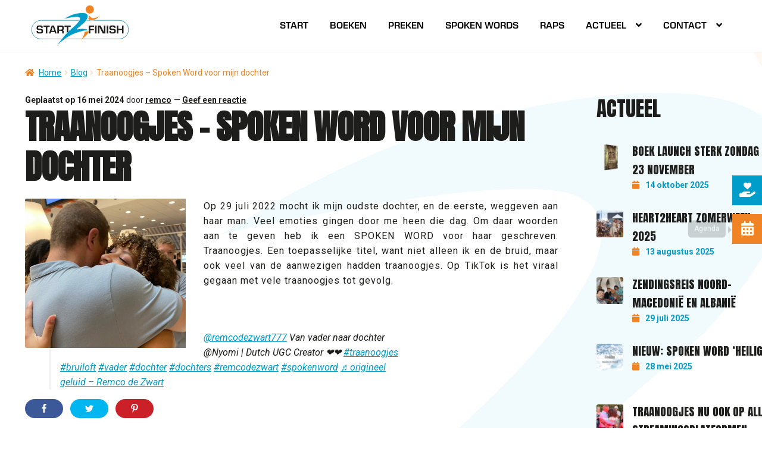

--- FILE ---
content_type: text/html; charset=UTF-8
request_url: https://www.start2finish.nl/traanoogjes-spoken-word-voor-mijn-dochter/
body_size: 20078
content:
<!doctype html>
<html lang="nl-NL">
<head>
<meta charset="UTF-8">
<meta name="viewport" content="width=device-width, initial-scale=1">
<link rel="profile" href="https://gmpg.org/xfn/11">
<link rel="pingback" href="https://www.start2finish.nl/xmlrpc.php">
<meta name='robots' content='index, follow, max-image-preview:large, max-snippet:-1, max-video-preview:-1' />
<style>img:is([sizes="auto" i], [sizes^="auto," i]) { contain-intrinsic-size: 3000px 1500px }</style>
<!-- This site is optimized with the Yoast SEO plugin v24.5 - https://yoast.com/wordpress/plugins/seo/ -->
<title>Traanoogjes - Spoken Word voor mijn dochter - Stichting Start2Finish</title>
<link rel="canonical" href="https://www.start2finish.nl/traanoogjes-spoken-word-voor-mijn-dochter/" />
<meta property="og:locale" content="nl_NL" />
<meta property="og:type" content="article" />
<meta property="og:title" content="Traanoogjes - Spoken Word voor mijn dochter - Stichting Start2Finish" />
<meta property="og:description" content="FacebookTweetPin" />
<meta property="og:url" content="https://www.start2finish.nl/traanoogjes-spoken-word-voor-mijn-dochter/" />
<meta property="og:site_name" content="Stichting Start2Finish" />
<meta property="article:publisher" content="https://www.facebook.com/start2finishremcodezwart/" />
<meta property="article:published_time" content="2024-05-16T00:00:00+00:00" />
<meta property="article:modified_time" content="2024-08-22T08:00:48+00:00" />
<meta property="og:image" content="https://www.start2finish.nl/wp-content/uploads/2023/12/62AA5FD5-291E-4380-A2EA-3F008451966E-scaled-1-e1715981321703.jpeg" />
<meta property="og:image:width" content="1809" />
<meta property="og:image:height" content="1681" />
<meta property="og:image:type" content="image/jpeg" />
<meta name="author" content="remco" />
<meta name="twitter:card" content="summary_large_image" />
<meta name="twitter:label1" content="Geschreven door" />
<meta name="twitter:data1" content="remco" />
<meta name="twitter:label2" content="Geschatte leestijd" />
<meta name="twitter:data2" content="1 minuut" />
<script type="application/ld+json" class="yoast-schema-graph">{"@context":"https://schema.org","@graph":[{"@type":"Article","@id":"https://www.start2finish.nl/traanoogjes-spoken-word-voor-mijn-dochter/#article","isPartOf":{"@id":"https://www.start2finish.nl/traanoogjes-spoken-word-voor-mijn-dochter/"},"author":{"name":"remco","@id":"https://www.start2finish.nl/#/schema/person/ebd1015f0eb668563ea23106ccad54d0"},"headline":"Traanoogjes &#8211; Spoken Word voor mijn dochter","datePublished":"2024-05-16T00:00:00+00:00","dateModified":"2024-08-22T08:00:48+00:00","mainEntityOfPage":{"@id":"https://www.start2finish.nl/traanoogjes-spoken-word-voor-mijn-dochter/"},"wordCount":96,"commentCount":0,"publisher":{"@id":"https://www.start2finish.nl/#organization"},"image":{"@id":"https://www.start2finish.nl/traanoogjes-spoken-word-voor-mijn-dochter/#primaryimage"},"thumbnailUrl":"https://www.start2finish.nl/wp-content/uploads/2023/12/62AA5FD5-291E-4380-A2EA-3F008451966E-scaled-1-e1715981321703.jpeg","articleSection":["Blog"],"inLanguage":"nl-NL","potentialAction":[{"@type":"CommentAction","name":"Comment","target":["https://www.start2finish.nl/traanoogjes-spoken-word-voor-mijn-dochter/#respond"]}]},{"@type":"WebPage","@id":"https://www.start2finish.nl/traanoogjes-spoken-word-voor-mijn-dochter/","url":"https://www.start2finish.nl/traanoogjes-spoken-word-voor-mijn-dochter/","name":"Traanoogjes - Spoken Word voor mijn dochter - Stichting Start2Finish","isPartOf":{"@id":"https://www.start2finish.nl/#website"},"primaryImageOfPage":{"@id":"https://www.start2finish.nl/traanoogjes-spoken-word-voor-mijn-dochter/#primaryimage"},"image":{"@id":"https://www.start2finish.nl/traanoogjes-spoken-word-voor-mijn-dochter/#primaryimage"},"thumbnailUrl":"https://www.start2finish.nl/wp-content/uploads/2023/12/62AA5FD5-291E-4380-A2EA-3F008451966E-scaled-1-e1715981321703.jpeg","datePublished":"2024-05-16T00:00:00+00:00","dateModified":"2024-08-22T08:00:48+00:00","breadcrumb":{"@id":"https://www.start2finish.nl/traanoogjes-spoken-word-voor-mijn-dochter/#breadcrumb"},"inLanguage":"nl-NL","potentialAction":[{"@type":"ReadAction","target":["https://www.start2finish.nl/traanoogjes-spoken-word-voor-mijn-dochter/"]}]},{"@type":"ImageObject","inLanguage":"nl-NL","@id":"https://www.start2finish.nl/traanoogjes-spoken-word-voor-mijn-dochter/#primaryimage","url":"https://www.start2finish.nl/wp-content/uploads/2023/12/62AA5FD5-291E-4380-A2EA-3F008451966E-scaled-1-e1715981321703.jpeg","contentUrl":"https://www.start2finish.nl/wp-content/uploads/2023/12/62AA5FD5-291E-4380-A2EA-3F008451966E-scaled-1-e1715981321703.jpeg","width":1809,"height":1681},{"@type":"BreadcrumbList","@id":"https://www.start2finish.nl/traanoogjes-spoken-word-voor-mijn-dochter/#breadcrumb","itemListElement":[{"@type":"ListItem","position":1,"name":"Home","item":"https://www.start2finish.nl/"},{"@type":"ListItem","position":2,"name":"Traanoogjes &#8211; Spoken Word voor mijn dochter"}]},{"@type":"WebSite","@id":"https://www.start2finish.nl/#website","url":"https://www.start2finish.nl/","name":"Stichting Start2Finish","description":"","publisher":{"@id":"https://www.start2finish.nl/#organization"},"potentialAction":[{"@type":"SearchAction","target":{"@type":"EntryPoint","urlTemplate":"https://www.start2finish.nl/?s={search_term_string}"},"query-input":{"@type":"PropertyValueSpecification","valueRequired":true,"valueName":"search_term_string"}}],"inLanguage":"nl-NL"},{"@type":"Organization","@id":"https://www.start2finish.nl/#organization","name":"Stichting Start2Finish","url":"https://www.start2finish.nl/","logo":{"@type":"ImageObject","inLanguage":"nl-NL","@id":"https://www.start2finish.nl/#/schema/logo/image/","url":"https://start2finish.nl/development/wp-content/uploads/2023/11/logo-start-2-finish.svg","contentUrl":"https://start2finish.nl/development/wp-content/uploads/2023/11/logo-start-2-finish.svg","width":1,"height":1,"caption":"Stichting Start2Finish"},"image":{"@id":"https://www.start2finish.nl/#/schema/logo/image/"},"sameAs":["https://www.facebook.com/start2finishremcodezwart/","https://www.instagram.com/start2finishremco/"]},{"@type":"Person","@id":"https://www.start2finish.nl/#/schema/person/ebd1015f0eb668563ea23106ccad54d0","name":"remco","image":{"@type":"ImageObject","inLanguage":"nl-NL","@id":"https://www.start2finish.nl/#/schema/person/image/","url":"https://secure.gravatar.com/avatar/9415fcf44fdc392add4016e9cb78dfb2?s=96&d=mm&r=g","contentUrl":"https://secure.gravatar.com/avatar/9415fcf44fdc392add4016e9cb78dfb2?s=96&d=mm&r=g","caption":"remco"},"sameAs":["https://www.start2finish.nl/"],"url":"https://www.start2finish.nl/author/remcodezwart/"}]}</script>
<!-- / Yoast SEO plugin. -->
<link rel='dns-prefetch' href='//maxcdn.bootstrapcdn.com' />
<link rel='dns-prefetch' href='//fonts.googleapis.com' />
<link rel="alternate" type="application/rss+xml" title="Stichting Start2Finish &raquo; feed" href="https://www.start2finish.nl/feed/" />
<link rel="alternate" type="application/rss+xml" title="Stichting Start2Finish &raquo; reacties feed" href="https://www.start2finish.nl/comments/feed/" />
<link rel="alternate" type="application/rss+xml" title="Stichting Start2Finish &raquo; Traanoogjes &#8211; Spoken Word voor mijn dochter reacties feed" href="https://www.start2finish.nl/traanoogjes-spoken-word-voor-mijn-dochter/feed/" />
<script>
window._wpemojiSettings = {"baseUrl":"https:\/\/s.w.org\/images\/core\/emoji\/15.0.3\/72x72\/","ext":".png","svgUrl":"https:\/\/s.w.org\/images\/core\/emoji\/15.0.3\/svg\/","svgExt":".svg","source":{"concatemoji":"https:\/\/www.start2finish.nl\/wp-includes\/js\/wp-emoji-release.min.js?ver=6.7.4"}};
/*! This file is auto-generated */
!function(i,n){var o,s,e;function c(e){try{var t={supportTests:e,timestamp:(new Date).valueOf()};sessionStorage.setItem(o,JSON.stringify(t))}catch(e){}}function p(e,t,n){e.clearRect(0,0,e.canvas.width,e.canvas.height),e.fillText(t,0,0);var t=new Uint32Array(e.getImageData(0,0,e.canvas.width,e.canvas.height).data),r=(e.clearRect(0,0,e.canvas.width,e.canvas.height),e.fillText(n,0,0),new Uint32Array(e.getImageData(0,0,e.canvas.width,e.canvas.height).data));return t.every(function(e,t){return e===r[t]})}function u(e,t,n){switch(t){case"flag":return n(e,"\ud83c\udff3\ufe0f\u200d\u26a7\ufe0f","\ud83c\udff3\ufe0f\u200b\u26a7\ufe0f")?!1:!n(e,"\ud83c\uddfa\ud83c\uddf3","\ud83c\uddfa\u200b\ud83c\uddf3")&&!n(e,"\ud83c\udff4\udb40\udc67\udb40\udc62\udb40\udc65\udb40\udc6e\udb40\udc67\udb40\udc7f","\ud83c\udff4\u200b\udb40\udc67\u200b\udb40\udc62\u200b\udb40\udc65\u200b\udb40\udc6e\u200b\udb40\udc67\u200b\udb40\udc7f");case"emoji":return!n(e,"\ud83d\udc26\u200d\u2b1b","\ud83d\udc26\u200b\u2b1b")}return!1}function f(e,t,n){var r="undefined"!=typeof WorkerGlobalScope&&self instanceof WorkerGlobalScope?new OffscreenCanvas(300,150):i.createElement("canvas"),a=r.getContext("2d",{willReadFrequently:!0}),o=(a.textBaseline="top",a.font="600 32px Arial",{});return e.forEach(function(e){o[e]=t(a,e,n)}),o}function t(e){var t=i.createElement("script");t.src=e,t.defer=!0,i.head.appendChild(t)}"undefined"!=typeof Promise&&(o="wpEmojiSettingsSupports",s=["flag","emoji"],n.supports={everything:!0,everythingExceptFlag:!0},e=new Promise(function(e){i.addEventListener("DOMContentLoaded",e,{once:!0})}),new Promise(function(t){var n=function(){try{var e=JSON.parse(sessionStorage.getItem(o));if("object"==typeof e&&"number"==typeof e.timestamp&&(new Date).valueOf()<e.timestamp+604800&&"object"==typeof e.supportTests)return e.supportTests}catch(e){}return null}();if(!n){if("undefined"!=typeof Worker&&"undefined"!=typeof OffscreenCanvas&&"undefined"!=typeof URL&&URL.createObjectURL&&"undefined"!=typeof Blob)try{var e="postMessage("+f.toString()+"("+[JSON.stringify(s),u.toString(),p.toString()].join(",")+"));",r=new Blob([e],{type:"text/javascript"}),a=new Worker(URL.createObjectURL(r),{name:"wpTestEmojiSupports"});return void(a.onmessage=function(e){c(n=e.data),a.terminate(),t(n)})}catch(e){}c(n=f(s,u,p))}t(n)}).then(function(e){for(var t in e)n.supports[t]=e[t],n.supports.everything=n.supports.everything&&n.supports[t],"flag"!==t&&(n.supports.everythingExceptFlag=n.supports.everythingExceptFlag&&n.supports[t]);n.supports.everythingExceptFlag=n.supports.everythingExceptFlag&&!n.supports.flag,n.DOMReady=!1,n.readyCallback=function(){n.DOMReady=!0}}).then(function(){return e}).then(function(){var e;n.supports.everything||(n.readyCallback(),(e=n.source||{}).concatemoji?t(e.concatemoji):e.wpemoji&&e.twemoji&&(t(e.twemoji),t(e.wpemoji)))}))}((window,document),window._wpemojiSettings);
</script>
<!-- <link rel='stylesheet' id='shared-counts-css' href='https://www.start2finish.nl/wp-content/plugins/shared-counts/assets/css/shared-counts.min.css?ver=1.4.1' media='all' /> -->
<link rel="stylesheet" type="text/css" href="//www.start2finish.nl/wp-content/cache/wpfc-minified/f3edn6gt/7x0sw.css" media="all"/>
<style id='wp-emoji-styles-inline-css'>
img.wp-smiley, img.emoji {
display: inline !important;
border: none !important;
box-shadow: none !important;
height: 1em !important;
width: 1em !important;
margin: 0 0.07em !important;
vertical-align: -0.1em !important;
background: none !important;
padding: 0 !important;
}
</style>
<!-- <link rel='stylesheet' id='wp-block-library-css' href='https://www.start2finish.nl/wp-includes/css/dist/block-library/style.min.css?ver=6.7.4' media='all' /> -->
<link rel="stylesheet" type="text/css" href="//www.start2finish.nl/wp-content/cache/wpfc-minified/1fqv5hpq/7x0sw.css" media="all"/>
<style id='wp-block-library-theme-inline-css'>
.wp-block-audio :where(figcaption){color:#555;font-size:13px;text-align:center}.is-dark-theme .wp-block-audio :where(figcaption){color:#ffffffa6}.wp-block-audio{margin:0 0 1em}.wp-block-code{border:1px solid #ccc;border-radius:4px;font-family:Menlo,Consolas,monaco,monospace;padding:.8em 1em}.wp-block-embed :where(figcaption){color:#555;font-size:13px;text-align:center}.is-dark-theme .wp-block-embed :where(figcaption){color:#ffffffa6}.wp-block-embed{margin:0 0 1em}.blocks-gallery-caption{color:#555;font-size:13px;text-align:center}.is-dark-theme .blocks-gallery-caption{color:#ffffffa6}:root :where(.wp-block-image figcaption){color:#555;font-size:13px;text-align:center}.is-dark-theme :root :where(.wp-block-image figcaption){color:#ffffffa6}.wp-block-image{margin:0 0 1em}.wp-block-pullquote{border-bottom:4px solid;border-top:4px solid;color:currentColor;margin-bottom:1.75em}.wp-block-pullquote cite,.wp-block-pullquote footer,.wp-block-pullquote__citation{color:currentColor;font-size:.8125em;font-style:normal;text-transform:uppercase}.wp-block-quote{border-left:.25em solid;margin:0 0 1.75em;padding-left:1em}.wp-block-quote cite,.wp-block-quote footer{color:currentColor;font-size:.8125em;font-style:normal;position:relative}.wp-block-quote:where(.has-text-align-right){border-left:none;border-right:.25em solid;padding-left:0;padding-right:1em}.wp-block-quote:where(.has-text-align-center){border:none;padding-left:0}.wp-block-quote.is-large,.wp-block-quote.is-style-large,.wp-block-quote:where(.is-style-plain){border:none}.wp-block-search .wp-block-search__label{font-weight:700}.wp-block-search__button{border:1px solid #ccc;padding:.375em .625em}:where(.wp-block-group.has-background){padding:1.25em 2.375em}.wp-block-separator.has-css-opacity{opacity:.4}.wp-block-separator{border:none;border-bottom:2px solid;margin-left:auto;margin-right:auto}.wp-block-separator.has-alpha-channel-opacity{opacity:1}.wp-block-separator:not(.is-style-wide):not(.is-style-dots){width:100px}.wp-block-separator.has-background:not(.is-style-dots){border-bottom:none;height:1px}.wp-block-separator.has-background:not(.is-style-wide):not(.is-style-dots){height:2px}.wp-block-table{margin:0 0 1em}.wp-block-table td,.wp-block-table th{word-break:normal}.wp-block-table :where(figcaption){color:#555;font-size:13px;text-align:center}.is-dark-theme .wp-block-table :where(figcaption){color:#ffffffa6}.wp-block-video :where(figcaption){color:#555;font-size:13px;text-align:center}.is-dark-theme .wp-block-video :where(figcaption){color:#ffffffa6}.wp-block-video{margin:0 0 1em}:root :where(.wp-block-template-part.has-background){margin-bottom:0;margin-top:0;padding:1.25em 2.375em}
</style>
<!-- <link rel='stylesheet' id='storefront-gutenberg-blocks-css' href='https://www.start2finish.nl/wp-content/themes/storefront/assets/css/base/gutenberg-blocks.css?ver=4.6.1' media='all' /> -->
<link rel="stylesheet" type="text/css" href="//www.start2finish.nl/wp-content/cache/wpfc-minified/d7qw0re0/7x0sw.css" media="all"/>
<style id='storefront-gutenberg-blocks-inline-css'>
.wp-block-button__link:not(.has-text-color) {
color: #333333;
}
.wp-block-button__link:not(.has-text-color):hover,
.wp-block-button__link:not(.has-text-color):focus,
.wp-block-button__link:not(.has-text-color):active {
color: #333333;
}
.wp-block-button__link:not(.has-background) {
background-color: #eeeeee;
}
.wp-block-button__link:not(.has-background):hover,
.wp-block-button__link:not(.has-background):focus,
.wp-block-button__link:not(.has-background):active {
border-color: #d5d5d5;
background-color: #d5d5d5;
}
.wc-block-grid__products .wc-block-grid__product .wp-block-button__link {
background-color: #eeeeee;
border-color: #eeeeee;
color: #333333;
}
.wp-block-quote footer,
.wp-block-quote cite,
.wp-block-quote__citation {
color: #6d6d6d;
}
.wp-block-pullquote cite,
.wp-block-pullquote footer,
.wp-block-pullquote__citation {
color: #6d6d6d;
}
.wp-block-image figcaption {
color: #6d6d6d;
}
.wp-block-separator.is-style-dots::before {
color: #333333;
}
.wp-block-file a.wp-block-file__button {
color: #333333;
background-color: #eeeeee;
border-color: #eeeeee;
}
.wp-block-file a.wp-block-file__button:hover,
.wp-block-file a.wp-block-file__button:focus,
.wp-block-file a.wp-block-file__button:active {
color: #333333;
background-color: #d5d5d5;
}
.wp-block-code,
.wp-block-preformatted pre {
color: #6d6d6d;
}
.wp-block-table:not( .has-background ):not( .is-style-stripes ) tbody tr:nth-child(2n) td {
background-color: #fdfdfd;
}
.wp-block-cover .wp-block-cover__inner-container h1:not(.has-text-color),
.wp-block-cover .wp-block-cover__inner-container h2:not(.has-text-color),
.wp-block-cover .wp-block-cover__inner-container h3:not(.has-text-color),
.wp-block-cover .wp-block-cover__inner-container h4:not(.has-text-color),
.wp-block-cover .wp-block-cover__inner-container h5:not(.has-text-color),
.wp-block-cover .wp-block-cover__inner-container h6:not(.has-text-color) {
color: #000000;
}
.wc-block-components-price-slider__range-input-progress,
.rtl .wc-block-components-price-slider__range-input-progress {
--range-color: #7f54b3;
}
/* Target only IE11 */
@media all and (-ms-high-contrast: none), (-ms-high-contrast: active) {
.wc-block-components-price-slider__range-input-progress {
background: #7f54b3;
}
}
.wc-block-components-button:not(.is-link) {
background-color: #333333;
color: #ffffff;
}
.wc-block-components-button:not(.is-link):hover,
.wc-block-components-button:not(.is-link):focus,
.wc-block-components-button:not(.is-link):active {
background-color: #1a1a1a;
color: #ffffff;
}
.wc-block-components-button:not(.is-link):disabled {
background-color: #333333;
color: #ffffff;
}
.wc-block-cart__submit-container {
background-color: #ffffff;
}
.wc-block-cart__submit-container::before {
color: rgba(220,220,220,0.5);
}
.wc-block-components-order-summary-item__quantity {
background-color: #ffffff;
border-color: #6d6d6d;
box-shadow: 0 0 0 2px #ffffff;
color: #6d6d6d;
}
</style>
<style id='classic-theme-styles-inline-css'>
/*! This file is auto-generated */
.wp-block-button__link{color:#fff;background-color:#32373c;border-radius:9999px;box-shadow:none;text-decoration:none;padding:calc(.667em + 2px) calc(1.333em + 2px);font-size:1.125em}.wp-block-file__button{background:#32373c;color:#fff;text-decoration:none}
</style>
<style id='global-styles-inline-css'>
:root{--wp--preset--aspect-ratio--square: 1;--wp--preset--aspect-ratio--4-3: 4/3;--wp--preset--aspect-ratio--3-4: 3/4;--wp--preset--aspect-ratio--3-2: 3/2;--wp--preset--aspect-ratio--2-3: 2/3;--wp--preset--aspect-ratio--16-9: 16/9;--wp--preset--aspect-ratio--9-16: 9/16;--wp--preset--color--black: #000000;--wp--preset--color--cyan-bluish-gray: #abb8c3;--wp--preset--color--white: #ffffff;--wp--preset--color--pale-pink: #f78da7;--wp--preset--color--vivid-red: #cf2e2e;--wp--preset--color--luminous-vivid-orange: #ff6900;--wp--preset--color--luminous-vivid-amber: #fcb900;--wp--preset--color--light-green-cyan: #7bdcb5;--wp--preset--color--vivid-green-cyan: #00d084;--wp--preset--color--pale-cyan-blue: #8ed1fc;--wp--preset--color--vivid-cyan-blue: #0693e3;--wp--preset--color--vivid-purple: #9b51e0;--wp--preset--gradient--vivid-cyan-blue-to-vivid-purple: linear-gradient(135deg,rgba(6,147,227,1) 0%,rgb(155,81,224) 100%);--wp--preset--gradient--light-green-cyan-to-vivid-green-cyan: linear-gradient(135deg,rgb(122,220,180) 0%,rgb(0,208,130) 100%);--wp--preset--gradient--luminous-vivid-amber-to-luminous-vivid-orange: linear-gradient(135deg,rgba(252,185,0,1) 0%,rgba(255,105,0,1) 100%);--wp--preset--gradient--luminous-vivid-orange-to-vivid-red: linear-gradient(135deg,rgba(255,105,0,1) 0%,rgb(207,46,46) 100%);--wp--preset--gradient--very-light-gray-to-cyan-bluish-gray: linear-gradient(135deg,rgb(238,238,238) 0%,rgb(169,184,195) 100%);--wp--preset--gradient--cool-to-warm-spectrum: linear-gradient(135deg,rgb(74,234,220) 0%,rgb(151,120,209) 20%,rgb(207,42,186) 40%,rgb(238,44,130) 60%,rgb(251,105,98) 80%,rgb(254,248,76) 100%);--wp--preset--gradient--blush-light-purple: linear-gradient(135deg,rgb(255,206,236) 0%,rgb(152,150,240) 100%);--wp--preset--gradient--blush-bordeaux: linear-gradient(135deg,rgb(254,205,165) 0%,rgb(254,45,45) 50%,rgb(107,0,62) 100%);--wp--preset--gradient--luminous-dusk: linear-gradient(135deg,rgb(255,203,112) 0%,rgb(199,81,192) 50%,rgb(65,88,208) 100%);--wp--preset--gradient--pale-ocean: linear-gradient(135deg,rgb(255,245,203) 0%,rgb(182,227,212) 50%,rgb(51,167,181) 100%);--wp--preset--gradient--electric-grass: linear-gradient(135deg,rgb(202,248,128) 0%,rgb(113,206,126) 100%);--wp--preset--gradient--midnight: linear-gradient(135deg,rgb(2,3,129) 0%,rgb(40,116,252) 100%);--wp--preset--font-size--small: 14px;--wp--preset--font-size--medium: 23px;--wp--preset--font-size--large: 26px;--wp--preset--font-size--x-large: 42px;--wp--preset--font-size--normal: 16px;--wp--preset--font-size--huge: 37px;--wp--preset--font-family--inter: "Inter", sans-serif;--wp--preset--font-family--cardo: Cardo;--wp--preset--spacing--20: 0.44rem;--wp--preset--spacing--30: 0.67rem;--wp--preset--spacing--40: 1rem;--wp--preset--spacing--50: 1.5rem;--wp--preset--spacing--60: 2.25rem;--wp--preset--spacing--70: 3.38rem;--wp--preset--spacing--80: 5.06rem;--wp--preset--shadow--natural: 6px 6px 9px rgba(0, 0, 0, 0.2);--wp--preset--shadow--deep: 12px 12px 50px rgba(0, 0, 0, 0.4);--wp--preset--shadow--sharp: 6px 6px 0px rgba(0, 0, 0, 0.2);--wp--preset--shadow--outlined: 6px 6px 0px -3px rgba(255, 255, 255, 1), 6px 6px rgba(0, 0, 0, 1);--wp--preset--shadow--crisp: 6px 6px 0px rgba(0, 0, 0, 1);}:root :where(.is-layout-flow) > :first-child{margin-block-start: 0;}:root :where(.is-layout-flow) > :last-child{margin-block-end: 0;}:root :where(.is-layout-flow) > *{margin-block-start: 24px;margin-block-end: 0;}:root :where(.is-layout-constrained) > :first-child{margin-block-start: 0;}:root :where(.is-layout-constrained) > :last-child{margin-block-end: 0;}:root :where(.is-layout-constrained) > *{margin-block-start: 24px;margin-block-end: 0;}:root :where(.is-layout-flex){gap: 24px;}:root :where(.is-layout-grid){gap: 24px;}body .is-layout-flex{display: flex;}.is-layout-flex{flex-wrap: wrap;align-items: center;}.is-layout-flex > :is(*, div){margin: 0;}body .is-layout-grid{display: grid;}.is-layout-grid > :is(*, div){margin: 0;}.has-black-color{color: var(--wp--preset--color--black) !important;}.has-cyan-bluish-gray-color{color: var(--wp--preset--color--cyan-bluish-gray) !important;}.has-white-color{color: var(--wp--preset--color--white) !important;}.has-pale-pink-color{color: var(--wp--preset--color--pale-pink) !important;}.has-vivid-red-color{color: var(--wp--preset--color--vivid-red) !important;}.has-luminous-vivid-orange-color{color: var(--wp--preset--color--luminous-vivid-orange) !important;}.has-luminous-vivid-amber-color{color: var(--wp--preset--color--luminous-vivid-amber) !important;}.has-light-green-cyan-color{color: var(--wp--preset--color--light-green-cyan) !important;}.has-vivid-green-cyan-color{color: var(--wp--preset--color--vivid-green-cyan) !important;}.has-pale-cyan-blue-color{color: var(--wp--preset--color--pale-cyan-blue) !important;}.has-vivid-cyan-blue-color{color: var(--wp--preset--color--vivid-cyan-blue) !important;}.has-vivid-purple-color{color: var(--wp--preset--color--vivid-purple) !important;}.has-black-background-color{background-color: var(--wp--preset--color--black) !important;}.has-cyan-bluish-gray-background-color{background-color: var(--wp--preset--color--cyan-bluish-gray) !important;}.has-white-background-color{background-color: var(--wp--preset--color--white) !important;}.has-pale-pink-background-color{background-color: var(--wp--preset--color--pale-pink) !important;}.has-vivid-red-background-color{background-color: var(--wp--preset--color--vivid-red) !important;}.has-luminous-vivid-orange-background-color{background-color: var(--wp--preset--color--luminous-vivid-orange) !important;}.has-luminous-vivid-amber-background-color{background-color: var(--wp--preset--color--luminous-vivid-amber) !important;}.has-light-green-cyan-background-color{background-color: var(--wp--preset--color--light-green-cyan) !important;}.has-vivid-green-cyan-background-color{background-color: var(--wp--preset--color--vivid-green-cyan) !important;}.has-pale-cyan-blue-background-color{background-color: var(--wp--preset--color--pale-cyan-blue) !important;}.has-vivid-cyan-blue-background-color{background-color: var(--wp--preset--color--vivid-cyan-blue) !important;}.has-vivid-purple-background-color{background-color: var(--wp--preset--color--vivid-purple) !important;}.has-black-border-color{border-color: var(--wp--preset--color--black) !important;}.has-cyan-bluish-gray-border-color{border-color: var(--wp--preset--color--cyan-bluish-gray) !important;}.has-white-border-color{border-color: var(--wp--preset--color--white) !important;}.has-pale-pink-border-color{border-color: var(--wp--preset--color--pale-pink) !important;}.has-vivid-red-border-color{border-color: var(--wp--preset--color--vivid-red) !important;}.has-luminous-vivid-orange-border-color{border-color: var(--wp--preset--color--luminous-vivid-orange) !important;}.has-luminous-vivid-amber-border-color{border-color: var(--wp--preset--color--luminous-vivid-amber) !important;}.has-light-green-cyan-border-color{border-color: var(--wp--preset--color--light-green-cyan) !important;}.has-vivid-green-cyan-border-color{border-color: var(--wp--preset--color--vivid-green-cyan) !important;}.has-pale-cyan-blue-border-color{border-color: var(--wp--preset--color--pale-cyan-blue) !important;}.has-vivid-cyan-blue-border-color{border-color: var(--wp--preset--color--vivid-cyan-blue) !important;}.has-vivid-purple-border-color{border-color: var(--wp--preset--color--vivid-purple) !important;}.has-vivid-cyan-blue-to-vivid-purple-gradient-background{background: var(--wp--preset--gradient--vivid-cyan-blue-to-vivid-purple) !important;}.has-light-green-cyan-to-vivid-green-cyan-gradient-background{background: var(--wp--preset--gradient--light-green-cyan-to-vivid-green-cyan) !important;}.has-luminous-vivid-amber-to-luminous-vivid-orange-gradient-background{background: var(--wp--preset--gradient--luminous-vivid-amber-to-luminous-vivid-orange) !important;}.has-luminous-vivid-orange-to-vivid-red-gradient-background{background: var(--wp--preset--gradient--luminous-vivid-orange-to-vivid-red) !important;}.has-very-light-gray-to-cyan-bluish-gray-gradient-background{background: var(--wp--preset--gradient--very-light-gray-to-cyan-bluish-gray) !important;}.has-cool-to-warm-spectrum-gradient-background{background: var(--wp--preset--gradient--cool-to-warm-spectrum) !important;}.has-blush-light-purple-gradient-background{background: var(--wp--preset--gradient--blush-light-purple) !important;}.has-blush-bordeaux-gradient-background{background: var(--wp--preset--gradient--blush-bordeaux) !important;}.has-luminous-dusk-gradient-background{background: var(--wp--preset--gradient--luminous-dusk) !important;}.has-pale-ocean-gradient-background{background: var(--wp--preset--gradient--pale-ocean) !important;}.has-electric-grass-gradient-background{background: var(--wp--preset--gradient--electric-grass) !important;}.has-midnight-gradient-background{background: var(--wp--preset--gradient--midnight) !important;}.has-small-font-size{font-size: var(--wp--preset--font-size--small) !important;}.has-medium-font-size{font-size: var(--wp--preset--font-size--medium) !important;}.has-large-font-size{font-size: var(--wp--preset--font-size--large) !important;}.has-x-large-font-size{font-size: var(--wp--preset--font-size--x-large) !important;}
:root :where(.wp-block-pullquote){font-size: 1.5em;line-height: 1.6;}
</style>
<!-- <link rel='stylesheet' id='contact-form-7-css' href='https://www.start2finish.nl/wp-content/plugins/contact-form-7/includes/css/styles.css?ver=6.0.4' media='all' /> -->
<!-- <link rel='stylesheet' id='cvw-pb-animation-styles-css' href='https://www.start2finish.nl/wp-content/plugins/cvw-pb-animation/aos.css?ver=6.7.4' media='all' /> -->
<link rel="stylesheet" type="text/css" href="//www.start2finish.nl/wp-content/cache/wpfc-minified/799bpif1/7x0sw.css" media="all"/>
<style id='woocommerce-inline-inline-css'>
.woocommerce form .form-row .required { visibility: visible; }
</style>
<!-- <link rel='stylesheet' id='brands-styles-css' href='https://www.start2finish.nl/wp-content/plugins/woocommerce/assets/css/brands.css?ver=9.6.2' media='all' /> -->
<!-- <link rel='stylesheet' id='parent-css' href='https://www.start2finish.nl/wp-content/themes/storefront/style.css?ver=6.7.4' media='all' /> -->
<link rel="stylesheet" type="text/css" href="//www.start2finish.nl/wp-content/cache/wpfc-minified/qx3hysac/7x0sw.css" media="all"/>
<link rel='stylesheet' id='font-awesome-css' href='//maxcdn.bootstrapcdn.com/font-awesome/4.2.0/css/font-awesome.min.css?ver=6.7.4' media='all' />
<!-- <link rel='stylesheet' id='load-fa-css' href='https://www.start2finish.nl/wp-content/themes/dewebdeveloper/fontawesome-v6/css/all.css?ver=6.7.4' media='all' /> -->
<!-- <link rel='stylesheet' id='storefront-style-css' href='https://www.start2finish.nl/wp-content/themes/storefront/style.css?ver=4.6.1' media='all' /> -->
<link rel="stylesheet" type="text/css" href="//www.start2finish.nl/wp-content/cache/wpfc-minified/lzn2pcac/7x0sw.css" media="all"/>
<style id='storefront-style-inline-css'>
.main-navigation ul li a,
.site-title a,
ul.menu li a,
.site-branding h1 a,
button.menu-toggle,
button.menu-toggle:hover,
.handheld-navigation .dropdown-toggle {
color: #333333;
}
button.menu-toggle,
button.menu-toggle:hover {
border-color: #333333;
}
.main-navigation ul li a:hover,
.main-navigation ul li:hover > a,
.site-title a:hover,
.site-header ul.menu li.current-menu-item > a {
color: #747474;
}
table:not( .has-background ) th {
background-color: #f8f8f8;
}
table:not( .has-background ) tbody td {
background-color: #fdfdfd;
}
table:not( .has-background ) tbody tr:nth-child(2n) td,
fieldset,
fieldset legend {
background-color: #fbfbfb;
}
.site-header,
.secondary-navigation ul ul,
.main-navigation ul.menu > li.menu-item-has-children:after,
.secondary-navigation ul.menu ul,
.storefront-handheld-footer-bar,
.storefront-handheld-footer-bar ul li > a,
.storefront-handheld-footer-bar ul li.search .site-search,
button.menu-toggle,
button.menu-toggle:hover {
background-color: #ffffff;
}
p.site-description,
.site-header,
.storefront-handheld-footer-bar {
color: #404040;
}
button.menu-toggle:after,
button.menu-toggle:before,
button.menu-toggle span:before {
background-color: #333333;
}
h1, h2, h3, h4, h5, h6, .wc-block-grid__product-title {
color: #333333;
}
.widget h1 {
border-bottom-color: #333333;
}
body,
.secondary-navigation a {
color: #6d6d6d;
}
.widget-area .widget a,
.hentry .entry-header .posted-on a,
.hentry .entry-header .post-author a,
.hentry .entry-header .post-comments a,
.hentry .entry-header .byline a {
color: #727272;
}
a {
color: #7f54b3;
}
a:focus,
button:focus,
.button.alt:focus,
input:focus,
textarea:focus,
input[type="button"]:focus,
input[type="reset"]:focus,
input[type="submit"]:focus,
input[type="email"]:focus,
input[type="tel"]:focus,
input[type="url"]:focus,
input[type="password"]:focus,
input[type="search"]:focus {
outline-color: #7f54b3;
}
button, input[type="button"], input[type="reset"], input[type="submit"], .button, .widget a.button {
background-color: #eeeeee;
border-color: #eeeeee;
color: #333333;
}
button:hover, input[type="button"]:hover, input[type="reset"]:hover, input[type="submit"]:hover, .button:hover, .widget a.button:hover {
background-color: #d5d5d5;
border-color: #d5d5d5;
color: #333333;
}
button.alt, input[type="button"].alt, input[type="reset"].alt, input[type="submit"].alt, .button.alt, .widget-area .widget a.button.alt {
background-color: #333333;
border-color: #333333;
color: #ffffff;
}
button.alt:hover, input[type="button"].alt:hover, input[type="reset"].alt:hover, input[type="submit"].alt:hover, .button.alt:hover, .widget-area .widget a.button.alt:hover {
background-color: #1a1a1a;
border-color: #1a1a1a;
color: #ffffff;
}
.pagination .page-numbers li .page-numbers.current {
background-color: #e6e6e6;
color: #636363;
}
#comments .comment-list .comment-content .comment-text {
background-color: #f8f8f8;
}
.site-footer {
background-color: #f0f0f0;
color: #6d6d6d;
}
.site-footer a:not(.button):not(.components-button) {
color: #333333;
}
.site-footer .storefront-handheld-footer-bar a:not(.button):not(.components-button) {
color: #333333;
}
.site-footer h1, .site-footer h2, .site-footer h3, .site-footer h4, .site-footer h5, .site-footer h6, .site-footer .widget .widget-title, .site-footer .widget .widgettitle {
color: #333333;
}
.page-template-template-homepage.has-post-thumbnail .type-page.has-post-thumbnail .entry-title {
color: #000000;
}
.page-template-template-homepage.has-post-thumbnail .type-page.has-post-thumbnail .entry-content {
color: #000000;
}
@media screen and ( min-width: 768px ) {
.secondary-navigation ul.menu a:hover {
color: #595959;
}
.secondary-navigation ul.menu a {
color: #404040;
}
.main-navigation ul.menu ul.sub-menu,
.main-navigation ul.nav-menu ul.children {
background-color: #f0f0f0;
}
.site-header {
border-bottom-color: #f0f0f0;
}
}
</style>
<!-- <link rel='stylesheet' id='storefront-icons-css' href='https://www.start2finish.nl/wp-content/themes/storefront/assets/css/base/icons.css?ver=4.6.1' media='all' /> -->
<link rel="stylesheet" type="text/css" href="//www.start2finish.nl/wp-content/cache/wpfc-minified/du59vwbb/7x0sw.css" media="all"/>
<link rel='stylesheet' id='storefront-fonts-css' href='https://fonts.googleapis.com/css?family=Source+Sans+Pro%3A400%2C300%2C300italic%2C400italic%2C600%2C700%2C900&#038;subset=latin%2Clatin-ext&#038;ver=4.6.1' media='all' />
<!-- <link rel='stylesheet' id='recent-posts-widget-with-thumbnails-public-style-css' href='https://www.start2finish.nl/wp-content/plugins/recent-posts-widget-with-thumbnails/public.css?ver=7.1.1' media='all' /> -->
<!-- <link rel='stylesheet' id='simcal-qtip-css' href='https://www.start2finish.nl/wp-content/plugins/google-calendar-events/assets/generated/vendor/jquery.qtip.min.css?ver=3.4.9' media='all' /> -->
<!-- <link rel='stylesheet' id='simcal-default-calendar-grid-css' href='https://www.start2finish.nl/wp-content/plugins/google-calendar-events/assets/generated/default-calendar-grid.min.css?ver=3.4.9' media='all' /> -->
<!-- <link rel='stylesheet' id='simcal-default-calendar-list-css' href='https://www.start2finish.nl/wp-content/plugins/google-calendar-events/assets/generated/default-calendar-list.min.css?ver=3.4.9' media='all' /> -->
<!-- <link rel='stylesheet' id='storefront-woocommerce-style-css' href='https://www.start2finish.nl/wp-content/themes/storefront/assets/css/woocommerce/woocommerce.css?ver=4.6.1' media='all' /> -->
<link rel="stylesheet" type="text/css" href="//www.start2finish.nl/wp-content/cache/wpfc-minified/7w7e3zkh/7x0sw.css" media="all"/>
<style id='storefront-woocommerce-style-inline-css'>
@font-face {
font-family: star;
src: url(https://www.start2finish.nl/wp-content/plugins/woocommerce/assets/fonts/star.eot);
src:
url(https://www.start2finish.nl/wp-content/plugins/woocommerce/assets/fonts/star.eot?#iefix) format("embedded-opentype"),
url(https://www.start2finish.nl/wp-content/plugins/woocommerce/assets/fonts/star.woff) format("woff"),
url(https://www.start2finish.nl/wp-content/plugins/woocommerce/assets/fonts/star.ttf) format("truetype"),
url(https://www.start2finish.nl/wp-content/plugins/woocommerce/assets/fonts/star.svg#star) format("svg");
font-weight: 400;
font-style: normal;
}
@font-face {
font-family: WooCommerce;
src: url(https://www.start2finish.nl/wp-content/plugins/woocommerce/assets/fonts/WooCommerce.eot);
src:
url(https://www.start2finish.nl/wp-content/plugins/woocommerce/assets/fonts/WooCommerce.eot?#iefix) format("embedded-opentype"),
url(https://www.start2finish.nl/wp-content/plugins/woocommerce/assets/fonts/WooCommerce.woff) format("woff"),
url(https://www.start2finish.nl/wp-content/plugins/woocommerce/assets/fonts/WooCommerce.ttf) format("truetype"),
url(https://www.start2finish.nl/wp-content/plugins/woocommerce/assets/fonts/WooCommerce.svg#WooCommerce) format("svg");
font-weight: 400;
font-style: normal;
}
a.cart-contents,
.site-header-cart .widget_shopping_cart a {
color: #333333;
}
a.cart-contents:hover,
.site-header-cart .widget_shopping_cart a:hover,
.site-header-cart:hover > li > a {
color: #747474;
}
table.cart td.product-remove,
table.cart td.actions {
border-top-color: #ffffff;
}
.storefront-handheld-footer-bar ul li.cart .count {
background-color: #333333;
color: #ffffff;
border-color: #ffffff;
}
.woocommerce-tabs ul.tabs li.active a,
ul.products li.product .price,
.onsale,
.wc-block-grid__product-onsale,
.widget_search form:before,
.widget_product_search form:before {
color: #6d6d6d;
}
.woocommerce-breadcrumb a,
a.woocommerce-review-link,
.product_meta a {
color: #727272;
}
.wc-block-grid__product-onsale,
.onsale {
border-color: #6d6d6d;
}
.star-rating span:before,
.quantity .plus, .quantity .minus,
p.stars a:hover:after,
p.stars a:after,
.star-rating span:before,
#payment .payment_methods li input[type=radio]:first-child:checked+label:before {
color: #7f54b3;
}
.widget_price_filter .ui-slider .ui-slider-range,
.widget_price_filter .ui-slider .ui-slider-handle {
background-color: #7f54b3;
}
.order_details {
background-color: #f8f8f8;
}
.order_details > li {
border-bottom: 1px dotted #e3e3e3;
}
.order_details:before,
.order_details:after {
background: -webkit-linear-gradient(transparent 0,transparent 0),-webkit-linear-gradient(135deg,#f8f8f8 33.33%,transparent 33.33%),-webkit-linear-gradient(45deg,#f8f8f8 33.33%,transparent 33.33%)
}
#order_review {
background-color: #ffffff;
}
#payment .payment_methods > li .payment_box,
#payment .place-order {
background-color: #fafafa;
}
#payment .payment_methods > li:not(.woocommerce-notice) {
background-color: #f5f5f5;
}
#payment .payment_methods > li:not(.woocommerce-notice):hover {
background-color: #f0f0f0;
}
.woocommerce-pagination .page-numbers li .page-numbers.current {
background-color: #e6e6e6;
color: #636363;
}
.wc-block-grid__product-onsale,
.onsale,
.woocommerce-pagination .page-numbers li .page-numbers:not(.current) {
color: #6d6d6d;
}
p.stars a:before,
p.stars a:hover~a:before,
p.stars.selected a.active~a:before {
color: #6d6d6d;
}
p.stars.selected a.active:before,
p.stars:hover a:before,
p.stars.selected a:not(.active):before,
p.stars.selected a.active:before {
color: #7f54b3;
}
.single-product div.product .woocommerce-product-gallery .woocommerce-product-gallery__trigger {
background-color: #eeeeee;
color: #333333;
}
.single-product div.product .woocommerce-product-gallery .woocommerce-product-gallery__trigger:hover {
background-color: #d5d5d5;
border-color: #d5d5d5;
color: #333333;
}
.button.added_to_cart:focus,
.button.wc-forward:focus {
outline-color: #7f54b3;
}
.added_to_cart,
.site-header-cart .widget_shopping_cart a.button,
.wc-block-grid__products .wc-block-grid__product .wp-block-button__link {
background-color: #eeeeee;
border-color: #eeeeee;
color: #333333;
}
.added_to_cart:hover,
.site-header-cart .widget_shopping_cart a.button:hover,
.wc-block-grid__products .wc-block-grid__product .wp-block-button__link:hover {
background-color: #d5d5d5;
border-color: #d5d5d5;
color: #333333;
}
.added_to_cart.alt, .added_to_cart, .widget a.button.checkout {
background-color: #333333;
border-color: #333333;
color: #ffffff;
}
.added_to_cart.alt:hover, .added_to_cart:hover, .widget a.button.checkout:hover {
background-color: #1a1a1a;
border-color: #1a1a1a;
color: #ffffff;
}
.button.loading {
color: #eeeeee;
}
.button.loading:hover {
background-color: #eeeeee;
}
.button.loading:after {
color: #333333;
}
@media screen and ( min-width: 768px ) {
.site-header-cart .widget_shopping_cart,
.site-header .product_list_widget li .quantity {
color: #404040;
}
.site-header-cart .widget_shopping_cart .buttons,
.site-header-cart .widget_shopping_cart .total {
background-color: #f5f5f5;
}
.site-header-cart .widget_shopping_cart {
background-color: #f0f0f0;
}
}
.storefront-product-pagination a {
color: #6d6d6d;
background-color: #ffffff;
}
.storefront-sticky-add-to-cart {
color: #6d6d6d;
background-color: #ffffff;
}
.storefront-sticky-add-to-cart a:not(.button) {
color: #333333;
}
</style>
<!-- <link rel='stylesheet' id='storefront-child-style-css' href='https://www.start2finish.nl/wp-content/themes/dewebdeveloper/style.css?ver=1.2' media='all' /> -->
<!-- <link rel='stylesheet' id='storefront-woocommerce-brands-style-css' href='https://www.start2finish.nl/wp-content/themes/storefront/assets/css/woocommerce/extensions/brands.css?ver=4.6.1' media='all' /> -->
<!-- <link rel='stylesheet' id='__EPYT__style-css' href='https://www.start2finish.nl/wp-content/plugins/youtube-embed-plus/styles/ytprefs.min.css?ver=14.2.1.3' media='all' /> -->
<link rel="stylesheet" type="text/css" href="//www.start2finish.nl/wp-content/cache/wpfc-minified/7key96ar/7x0sw.css" media="all"/>
<style id='__EPYT__style-inline-css'>
.epyt-gallery-thumb {
width: 33.333%;
}
</style>
<script src='//www.start2finish.nl/wp-content/cache/wpfc-minified/973cym6e/7x0sw.js' type="text/javascript"></script>
<!-- <script src="https://www.start2finish.nl/wp-includes/js/jquery/jquery.min.js?ver=3.7.1" id="jquery-core-js"></script> -->
<!-- <script src="https://www.start2finish.nl/wp-includes/js/jquery/jquery-migrate.min.js?ver=3.4.1" id="jquery-migrate-js"></script> -->
<script id="3d-flip-book-client-locale-loader-js-extra">
var FB3D_CLIENT_LOCALE = {"ajaxurl":"https:\/\/www.start2finish.nl\/wp-admin\/admin-ajax.php","dictionary":{"Table of contents":"Table of contents","Close":"Close","Bookmarks":"Bookmarks","Thumbnails":"Thumbnails","Search":"Search","Share":"Share","Facebook":"Facebook","Twitter":"Twitter","Email":"Email","Play":"Play","Previous page":"Previous page","Next page":"Next page","Zoom in":"Zoom in","Zoom out":"Zoom out","Fit view":"Fit view","Auto play":"Auto play","Full screen":"Full screen","More":"More","Smart pan":"Smart pan","Single page":"Single page","Sounds":"Sounds","Stats":"Stats","Print":"Print","Download":"Download","Goto first page":"Goto first page","Goto last page":"Goto last page"},"images":"https:\/\/www.start2finish.nl\/wp-content\/plugins\/interactive-3d-flipbook-powered-physics-engine\/assets\/images\/","jsData":{"urls":[],"posts":{"ids_mis":[],"ids":[]},"pages":[],"firstPages":[],"bookCtrlProps":[],"bookTemplates":[]},"key":"3d-flip-book","pdfJS":{"pdfJsLib":"https:\/\/www.start2finish.nl\/wp-content\/plugins\/interactive-3d-flipbook-powered-physics-engine\/assets\/js\/pdf.min.js?ver=4.3.136","pdfJsWorker":"https:\/\/www.start2finish.nl\/wp-content\/plugins\/interactive-3d-flipbook-powered-physics-engine\/assets\/js\/pdf.worker.js?ver=4.3.136","stablePdfJsLib":"https:\/\/www.start2finish.nl\/wp-content\/plugins\/interactive-3d-flipbook-powered-physics-engine\/assets\/js\/stable\/pdf.min.js?ver=2.5.207","stablePdfJsWorker":"https:\/\/www.start2finish.nl\/wp-content\/plugins\/interactive-3d-flipbook-powered-physics-engine\/assets\/js\/stable\/pdf.worker.js?ver=2.5.207","pdfJsCMapUrl":"https:\/\/www.start2finish.nl\/wp-content\/plugins\/interactive-3d-flipbook-powered-physics-engine\/assets\/cmaps\/"},"cacheurl":"https:\/\/www.start2finish.nl\/wp-content\/uploads\/3d-flip-book\/cache\/","pluginsurl":"https:\/\/www.start2finish.nl\/wp-content\/plugins\/","pluginurl":"https:\/\/www.start2finish.nl\/wp-content\/plugins\/interactive-3d-flipbook-powered-physics-engine\/","thumbnailSize":{"width":"150","height":"150"},"version":"1.16.15"};
</script>
<script src='//www.start2finish.nl/wp-content/cache/wpfc-minified/q5g8l5t/7x0sw.js' type="text/javascript"></script>
<!-- <script src="https://www.start2finish.nl/wp-content/plugins/interactive-3d-flipbook-powered-physics-engine/assets/js/client-locale-loader.js?ver=1.16.15" id="3d-flip-book-client-locale-loader-js" async data-wp-strategy="async"></script> -->
<!-- <script src="https://www.start2finish.nl/wp-content/plugins/woocommerce/assets/js/jquery-blockui/jquery.blockUI.min.js?ver=2.7.0-wc.9.6.2" id="jquery-blockui-js" defer data-wp-strategy="defer"></script> -->
<script id="wc-add-to-cart-js-extra">
var wc_add_to_cart_params = {"ajax_url":"\/wp-admin\/admin-ajax.php","wc_ajax_url":"\/?wc-ajax=%%endpoint%%","i18n_view_cart":"Bekijk winkelwagen","cart_url":"https:\/\/www.start2finish.nl\/winkelwagen\/","is_cart":"","cart_redirect_after_add":"no"};
</script>
<script src='//www.start2finish.nl/wp-content/cache/wpfc-minified/jz5zthmb/7x0sw.js' type="text/javascript"></script>
<!-- <script src="https://www.start2finish.nl/wp-content/plugins/woocommerce/assets/js/frontend/add-to-cart.min.js?ver=9.6.2" id="wc-add-to-cart-js" defer data-wp-strategy="defer"></script> -->
<!-- <script src="https://www.start2finish.nl/wp-content/plugins/woocommerce/assets/js/js-cookie/js.cookie.min.js?ver=2.1.4-wc.9.6.2" id="js-cookie-js" defer data-wp-strategy="defer"></script> -->
<script id="woocommerce-js-extra">
var woocommerce_params = {"ajax_url":"\/wp-admin\/admin-ajax.php","wc_ajax_url":"\/?wc-ajax=%%endpoint%%"};
</script>
<script src='//www.start2finish.nl/wp-content/cache/wpfc-minified/1p8tag1t/7x0sw.js' type="text/javascript"></script>
<!-- <script src="https://www.start2finish.nl/wp-content/plugins/woocommerce/assets/js/frontend/woocommerce.min.js?ver=9.6.2" id="woocommerce-js" defer data-wp-strategy="defer"></script> -->
<script id="wc-cart-fragments-js-extra">
var wc_cart_fragments_params = {"ajax_url":"\/wp-admin\/admin-ajax.php","wc_ajax_url":"\/?wc-ajax=%%endpoint%%","cart_hash_key":"wc_cart_hash_79a7999015d2a04cdb61b1f7fce0db72","fragment_name":"wc_fragments_79a7999015d2a04cdb61b1f7fce0db72","request_timeout":"5000"};
</script>
<script src='//www.start2finish.nl/wp-content/cache/wpfc-minified/mbiiwt5m/7x0sw.js' type="text/javascript"></script>
<!-- <script src="https://www.start2finish.nl/wp-content/plugins/woocommerce/assets/js/frontend/cart-fragments.min.js?ver=9.6.2" id="wc-cart-fragments-js" defer data-wp-strategy="defer"></script> -->
<script id="__ytprefs__-js-extra">
var _EPYT_ = {"ajaxurl":"https:\/\/www.start2finish.nl\/wp-admin\/admin-ajax.php","security":"43a0dd8cea","gallery_scrolloffset":"20","eppathtoscripts":"https:\/\/www.start2finish.nl\/wp-content\/plugins\/youtube-embed-plus\/scripts\/","eppath":"https:\/\/www.start2finish.nl\/wp-content\/plugins\/youtube-embed-plus\/","epresponsiveselector":"[\"iframe.__youtube_prefs__\",\"iframe[src*='youtube.com']\",\"iframe[src*='youtube-nocookie.com']\",\"iframe[data-ep-src*='youtube.com']\",\"iframe[data-ep-src*='youtube-nocookie.com']\",\"iframe[data-ep-gallerysrc*='youtube.com']\"]","epdovol":"1","version":"14.2.1.3","evselector":"iframe.__youtube_prefs__[src], iframe[src*=\"youtube.com\/embed\/\"], iframe[src*=\"youtube-nocookie.com\/embed\/\"]","ajax_compat":"","maxres_facade":"eager","ytapi_load":"light","pause_others":"","stopMobileBuffer":"1","facade_mode":"","not_live_on_channel":"","vi_active":"","vi_js_posttypes":[]};
</script>
<script src='//www.start2finish.nl/wp-content/cache/wpfc-minified/kojdi8xp/7x0sw.js' type="text/javascript"></script>
<!-- <script src="https://www.start2finish.nl/wp-content/plugins/youtube-embed-plus/scripts/ytprefs.min.js?ver=14.2.1.3" id="__ytprefs__-js"></script> -->
<link rel="https://api.w.org/" href="https://www.start2finish.nl/wp-json/" /><link rel="alternate" title="JSON" type="application/json" href="https://www.start2finish.nl/wp-json/wp/v2/posts/1297" /><link rel="EditURI" type="application/rsd+xml" title="RSD" href="https://www.start2finish.nl/xmlrpc.php?rsd" />
<meta name="generator" content="WordPress 6.7.4" />
<meta name="generator" content="WooCommerce 9.6.2" />
<link rel='shortlink' href='https://www.start2finish.nl/?p=1297' />
<link rel="alternate" title="oEmbed (JSON)" type="application/json+oembed" href="https://www.start2finish.nl/wp-json/oembed/1.0/embed?url=https%3A%2F%2Fwww.start2finish.nl%2Ftraanoogjes-spoken-word-voor-mijn-dochter%2F" />
<link rel="alternate" title="oEmbed (XML)" type="text/xml+oembed" href="https://www.start2finish.nl/wp-json/oembed/1.0/embed?url=https%3A%2F%2Fwww.start2finish.nl%2Ftraanoogjes-spoken-word-voor-mijn-dochter%2F&#038;format=xml" />
<noscript><style>.woocommerce-product-gallery{ opacity: 1 !important; }</style></noscript>
<style class='wp-fonts-local'>
@font-face{font-family:Inter;font-style:normal;font-weight:300 900;font-display:fallback;src:url('https://www.start2finish.nl/wp-content/plugins/woocommerce/assets/fonts/Inter-VariableFont_slnt,wght.woff2') format('woff2');font-stretch:normal;}
@font-face{font-family:Cardo;font-style:normal;font-weight:400;font-display:fallback;src:url('https://www.start2finish.nl/wp-content/plugins/woocommerce/assets/fonts/cardo_normal_400.woff2') format('woff2');}
</style>
<link rel="icon" href="https://www.start2finish.nl/wp-content/uploads/2023/12/logo-element-01.png" sizes="32x32" />
<link rel="icon" href="https://www.start2finish.nl/wp-content/uploads/2023/12/logo-element-01.png" sizes="192x192" />
<link rel="apple-touch-icon" href="https://www.start2finish.nl/wp-content/uploads/2023/12/logo-element-01.png" />
<meta name="msapplication-TileImage" content="https://www.start2finish.nl/wp-content/uploads/2023/12/logo-element-01.png" />
<link rel="preconnect" href="https://fonts.googleapis.com">
<link rel="preconnect" href="https://fonts.gstatic.com" crossorigin>
<link href="https://fonts.googleapis.com/css2?family=Anton&display=swap" rel="stylesheet">
<script>
document.addEventListener( 'wpcf7mailsent', function( event ) {
  location = '/contact-bedankt/';
}, false );
</script>
</head>
<body class="post-template-default single single-post postid-1297 single-format-standard wp-custom-logo wp-embed-responsive theme-storefront woocommerce-no-js storefront-align-wide right-sidebar woocommerce-active"><div id="dwsd-sidebuttons">
<div class="dwsd-sidebutton" id="dwsd-sidebutton-geef">
<a href="/geven">
<div class="dwsd-sidebutton-icon">
<i class="fa-solid fa-hand-holding-heart"></i>
</div>
</a>
<div class="dwsd-sidebutton-tooltip">Geven</div>
</div>
<div class="dwsd-sidebutton" id="dwsd-sidebutton-agenda">
<a href="/agenda">
<div class="dwsd-sidebutton-icon">
<i class="fa-solid fa-calendar-days"></i>
</div>
</a>
<div class="dwsd-sidebutton-tooltip">Agenda</div>
</div>
</div>
<div id="page" class="hfeed site">
<header id="masthead" class="site-header" role="banner" style="">
<div class="col-full">		<a class="skip-link screen-reader-text" href="#site-navigation">Ga door naar navigatie</a>
<a class="skip-link screen-reader-text" href="#content">Ga naar de inhoud</a>
<div class="site-branding">
<a href="https://www.start2finish.nl/" class="custom-logo-link" rel="home"><img src="https://www.start2finish.nl/wp-content/uploads/2023/11/logo-start-2-finish.svg" class="custom-logo" alt="Logo Start 2 Finish" decoding="async" /></a>		</div>
<nav id="site-navigation" class="main-navigation" role="navigation" aria-label="Hoofdmenu">
<button id="site-navigation-menu-toggle" class="menu-toggle" aria-controls="site-navigation" aria-expanded="false"><span>Menu</span></button>
<div class="primary-navigation"><ul id="menu-dwd-navigation" class="menu"><li id="menu-item-942" class="menu-item menu-item-type-post_type menu-item-object-page menu-item-942"><a href="https://www.start2finish.nl/start2finish/">Start</a></li>
<li id="menu-item-902" class="menu-item menu-item-type-custom menu-item-object-custom menu-item-902"><a href="/product-categorie/boeken/">Boeken</a></li>
<li id="menu-item-880" class="menu-item menu-item-type-post_type menu-item-object-page menu-item-880"><a href="https://www.start2finish.nl/preken/">Preken</a></li>
<li id="menu-item-882" class="menu-item menu-item-type-post_type menu-item-object-page menu-item-882"><a href="https://www.start2finish.nl/spoken-words/">Spoken words</a></li>
<li id="menu-item-881" class="menu-item menu-item-type-post_type menu-item-object-page menu-item-881"><a href="https://www.start2finish.nl/raps/">Raps</a></li>
<li id="menu-item-1356" class="menu-item menu-item-type-post_type menu-item-object-page menu-item-has-children menu-item-1356"><a href="https://www.start2finish.nl/actueel/">Actueel</a>
<ul class="sub-menu">
<li id="menu-item-876" class="menu-item menu-item-type-post_type menu-item-object-page menu-item-876"><a href="https://www.start2finish.nl/agenda/">Agenda</a></li>
</ul>
</li>
<li id="menu-item-878" class="menu-item menu-item-type-post_type menu-item-object-page menu-item-has-children menu-item-878"><a href="https://www.start2finish.nl/contact/">Contact</a>
<ul class="sub-menu">
<li id="menu-item-879" class="menu-item menu-item-type-post_type menu-item-object-page menu-item-879"><a href="https://www.start2finish.nl/geven/">Geven</a></li>
</ul>
</li>
</ul></div><div class="handheld-navigation"><ul id="menu-dwd-navigation-1" class="menu"><li class="menu-item menu-item-type-post_type menu-item-object-page menu-item-942"><a href="https://www.start2finish.nl/start2finish/">Start</a></li>
<li class="menu-item menu-item-type-custom menu-item-object-custom menu-item-902"><a href="/product-categorie/boeken/">Boeken</a></li>
<li class="menu-item menu-item-type-post_type menu-item-object-page menu-item-880"><a href="https://www.start2finish.nl/preken/">Preken</a></li>
<li class="menu-item menu-item-type-post_type menu-item-object-page menu-item-882"><a href="https://www.start2finish.nl/spoken-words/">Spoken words</a></li>
<li class="menu-item menu-item-type-post_type menu-item-object-page menu-item-881"><a href="https://www.start2finish.nl/raps/">Raps</a></li>
<li class="menu-item menu-item-type-post_type menu-item-object-page menu-item-has-children menu-item-1356"><a href="https://www.start2finish.nl/actueel/">Actueel</a>
<ul class="sub-menu">
<li class="menu-item menu-item-type-post_type menu-item-object-page menu-item-876"><a href="https://www.start2finish.nl/agenda/">Agenda</a></li>
</ul>
</li>
<li class="menu-item menu-item-type-post_type menu-item-object-page menu-item-has-children menu-item-878"><a href="https://www.start2finish.nl/contact/">Contact</a>
<ul class="sub-menu">
<li class="menu-item menu-item-type-post_type menu-item-object-page menu-item-879"><a href="https://www.start2finish.nl/geven/">Geven</a></li>
</ul>
</li>
</ul></div>		</nav><!-- #site-navigation -->
</div><div class="storefront-primary-navigation"><div class="col-full"></div></div>
</header><!-- #masthead -->
<div class="storefront-breadcrumb"><div class="col-full"><nav class="woocommerce-breadcrumb" aria-label="kruimelpad"><a href="https://www.start2finish.nl">Home</a><span class="breadcrumb-separator"> / </span><a href="https://www.start2finish.nl/category/blog/">Blog</a><span class="breadcrumb-separator"> / </span>Traanoogjes &#8211; Spoken Word voor mijn dochter</nav></div></div>
<div id="content" class="site-content" tabindex="-1">
<div class="col-full">
<div class="woocommerce"></div>
<div id="primary" class="content-area">
<main id="main" class="site-main" role="main">
<article id="post-1297" class="post-1297 post type-post status-publish format-standard has-post-thumbnail hentry category-blog">
<header class="entry-header">
<span class="posted-on">Geplaatst op <a href="https://www.start2finish.nl/traanoogjes-spoken-word-voor-mijn-dochter/" rel="bookmark"><time class="entry-date published" datetime="2024-05-16T00:00:00+00:00">16 mei 2024</time><time class="updated" datetime="2024-08-22T08:00:48+00:00">22 augustus 2024</time></a></span> <span class="post-author">door <a href="https://www.start2finish.nl/author/remcodezwart/" rel="author">remco</a></span> <span class="post-comments">&mdash; <a href="https://www.start2finish.nl/traanoogjes-spoken-word-voor-mijn-dochter/#respond">Geef een reactie</a></span><h1 class="entry-title">Traanoogjes &#8211; Spoken Word voor mijn dochter</h1>		</header><!-- .entry-header -->
<div class="entry-content">
<img width="1809" height="1681" src="https://www.start2finish.nl/wp-content/uploads/2023/12/62AA5FD5-291E-4380-A2EA-3F008451966E-scaled-1-e1715981321703.jpeg" class="attachment- size- wp-post-image" alt="" decoding="async" fetchpriority="high" srcset="https://www.start2finish.nl/wp-content/uploads/2023/12/62AA5FD5-291E-4380-A2EA-3F008451966E-scaled-1-e1715981321703.jpeg 1809w, https://www.start2finish.nl/wp-content/uploads/2023/12/62AA5FD5-291E-4380-A2EA-3F008451966E-scaled-1-e1715981321703-416x387.jpeg 416w, https://www.start2finish.nl/wp-content/uploads/2023/12/62AA5FD5-291E-4380-A2EA-3F008451966E-scaled-1-e1715981321703-300x279.jpeg 300w, https://www.start2finish.nl/wp-content/uploads/2023/12/62AA5FD5-291E-4380-A2EA-3F008451966E-scaled-1-e1715981321703-1024x952.jpeg 1024w, https://www.start2finish.nl/wp-content/uploads/2023/12/62AA5FD5-291E-4380-A2EA-3F008451966E-scaled-1-e1715981321703-768x714.jpeg 768w, https://www.start2finish.nl/wp-content/uploads/2023/12/62AA5FD5-291E-4380-A2EA-3F008451966E-scaled-1-e1715981321703-1536x1427.jpeg 1536w" sizes="(max-width: 1809px) 100vw, 1809px" /><p>Op 29 juli 2022 mocht ik mijn oudste dochter, en de eerste, weggeven aan haar man. Veel emoties gingen door me heen die dag. Om daar woorden aan te geven heb ik een SPOKEN WORD voor haar geschreven. Traanoogjes. Een toepasselijke titel, want niet alleen ik en de bruid, maar ook veel van de aanwezigen hadden traanoogjes. Op TikTok is het viraal gegaan met vele traanoogjes tot gevolg. </p>
<p>&nbsp;</p>
<blockquote class="tiktok-embed" cite="https://www.tiktok.com/@remcodezwart777/video/7367345971321130273" data-video-id="7367345971321130273" style="max-width: 605px;min-width: 325px;" > <section> <a target="_blank" title="@remcodezwart777" href="https://www.tiktok.com/@remcodezwart777?refer=embed" rel="noopener">@remcodezwart777</a> Van vader naar dochter @Nyomi | Dutch UGC Creator ❤️❤️ <a title="traanoogjes" target="_blank" href="https://www.tiktok.com/tag/traanoogjes?refer=embed" rel="noopener">#traanoogjes</a> <a title="bruiloft" target="_blank" href="https://www.tiktok.com/tag/bruiloft?refer=embed" rel="noopener">#bruiloft</a> <a title="vader" target="_blank" href="https://www.tiktok.com/tag/vader?refer=embed" rel="noopener">#vader</a> <a title="dochter" target="_blank" href="https://www.tiktok.com/tag/dochter?refer=embed" rel="noopener">#dochter</a> <a title="dochters" target="_blank" href="https://www.tiktok.com/tag/dochters?refer=embed" rel="noopener">#dochters</a> <a title="remcodezwart" target="_blank" href="https://www.tiktok.com/tag/remcodezwart?refer=embed" rel="noopener">#remcodezwart</a> <a title="spokenword" target="_blank" href="https://www.tiktok.com/tag/spokenword?refer=embed" rel="noopener">#spokenword</a> <a target="_blank" title="♬ origineel geluid - Remco de Zwart" href="https://www.tiktok.com/music/origineel-geluid-7367346094537607968?refer=embed" rel="noopener">♬ origineel geluid &#8211; Remco de Zwart</a> </section> </blockquote> <script async src="https://www.tiktok.com/embed.js"></script><div class="shared-counts-wrap after_content style-buttons"><a href="https://www.facebook.com/sharer/sharer.php?u=https://www.start2finish.nl/traanoogjes-spoken-word-voor-mijn-dochter/&amp;display=popup&amp;ref=plugin&amp;src=share_button" title="Deel op Facebook"  target="_blank"  rel="nofollow noopener noreferrer"  class="shared-counts-button facebook shared-counts-no-count" data-postid="1297" data-social-network="Facebook" data-social-action="Share" data-social-target="https://www.start2finish.nl/traanoogjes-spoken-word-voor-mijn-dochter/"><span class="shared-counts-icon-label"><span class="shared-counts-icon"><svg version="1.1" xmlns="http://www.w3.org/2000/svg" width="18.8125" height="32" viewBox="0 0 602 1024"><path d="M548 6.857v150.857h-89.714q-49.143 0-66.286 20.571t-17.143 61.714v108h167.429l-22.286 169.143h-145.143v433.714h-174.857v-433.714h-145.714v-169.143h145.714v-124.571q0-106.286 59.429-164.857t158.286-58.571q84 0 130.286 6.857z"></path></svg></span><span class="shared-counts-label">Facebook</span></span></a><a href="https://twitter.com/share?url=https://www.start2finish.nl/traanoogjes-spoken-word-voor-mijn-dochter/&amp;text=Traanoogjes%20%E2%80%93%20Spoken%20Word%20voor%20mijn%20dochter" title="Deel op Twitter"  target="_blank"  rel="nofollow noopener noreferrer"  class="shared-counts-button twitter shared-counts-no-count" data-postid="1297" data-social-network="Twitter" data-social-action="Tweet" data-social-target="https://www.start2finish.nl/traanoogjes-spoken-word-voor-mijn-dochter/"><span class="shared-counts-icon-label"><span class="shared-counts-icon"><svg version="1.1" xmlns="http://www.w3.org/2000/svg" width="29.71875" height="32" viewBox="0 0 951 1024"><path d="M925.714 233.143q-38.286 56-92.571 95.429 0.571 8 0.571 24 0 74.286-21.714 148.286t-66 142-105.429 120.286-147.429 83.429-184.571 31.143q-154.857 0-283.429-82.857 20 2.286 44.571 2.286 128.571 0 229.143-78.857-60-1.143-107.429-36.857t-65.143-91.143q18.857 2.857 34.857 2.857 24.571 0 48.571-6.286-64-13.143-106-63.714t-42-117.429v-2.286q38.857 21.714 83.429 23.429-37.714-25.143-60-65.714t-22.286-88q0-50.286 25.143-93.143 69.143 85.143 168.286 136.286t212.286 56.857q-4.571-21.714-4.571-42.286 0-76.571 54-130.571t130.571-54q80 0 134.857 58.286 62.286-12 117.143-44.571-21.143 65.714-81.143 101.714 53.143-5.714 106.286-28.571z"></path></svg></span><span class="shared-counts-label">Tweet</span></span></a><a href="https://pinterest.com/pin/create/button/?url=https://www.start2finish.nl/traanoogjes-spoken-word-voor-mijn-dochter/&amp;media=https://www.start2finish.nl/wp-content/uploads/2023/12/62AA5FD5-291E-4380-A2EA-3F008451966E-scaled-1-e1715981321703.jpeg&amp;description=Traanoogjes &#8211; Spoken Word voor mijn dochter" title="Deel op Pinterest"  target="_blank"  rel="nofollow noopener noreferrer"  class="shared-counts-button pinterest shared-counts-no-count" data-postid="1297" data-pin-do="none" data-social-network="Pinterest" data-social-action="Pin" data-social-target="https://www.start2finish.nl/traanoogjes-spoken-word-voor-mijn-dochter/"><span class="shared-counts-icon-label"><span class="shared-counts-icon"><svg version="1.1" xmlns="http://www.w3.org/2000/svg" width="22.84375" height="32" viewBox="0 0 731 1024"><path d="M0 341.143q0-61.714 21.429-116.286t59.143-95.143 86.857-70.286 105.714-44.571 115.429-14.857q90.286 0 168 38t126.286 110.571 48.571 164q0 54.857-10.857 107.429t-34.286 101.143-57.143 85.429-82.857 58.857-108 22q-38.857 0-77.143-18.286t-54.857-50.286q-5.714 22.286-16 64.286t-13.429 54.286-11.714 40.571-14.857 40.571-18.286 35.714-26.286 44.286-35.429 49.429l-8 2.857-5.143-5.714q-8.571-89.714-8.571-107.429 0-52.571 12.286-118t38-164.286 29.714-116q-18.286-37.143-18.286-96.571 0-47.429 29.714-89.143t75.429-41.714q34.857 0 54.286 23.143t19.429 58.571q0 37.714-25.143 109.143t-25.143 106.857q0 36 25.714 59.714t62.286 23.714q31.429 0 58.286-14.286t44.857-38.857 32-54.286 21.714-63.143 11.429-63.429 3.714-56.857q0-98.857-62.571-154t-163.143-55.143q-114.286 0-190.857 74t-76.571 187.714q0 25.143 7.143 48.571t15.429 37.143 15.429 26 7.143 17.429q0 16-8.571 41.714t-21.143 25.714q-1.143 0-9.714-1.714-29.143-8.571-51.714-32t-34.857-54-18.571-61.714-6.286-60.857z"></path></svg></span><span class="shared-counts-label">Pin</span></span></a></div>		</div><!-- .entry-content -->
<aside class="entry-taxonomy">
<div class="cat-links">
Categorie: <a href="https://www.start2finish.nl/category/blog/" rel="category tag">Blog</a>			</div>
</aside>
<nav id="post-navigation" class="navigation post-navigation" role="navigation" aria-label="Bericht navigatie"><h2 class="screen-reader-text">Bericht navigatie</h2><div class="nav-links"><div class="nav-previous"><a href="https://www.start2finish.nl/nieuwe-rap-track-voor-mij/" rel="prev"><span class="screen-reader-text">Vorig bericht: </span>Nieuwe rap track &#8216;Voor mij!&#8217;</a></div><div class="nav-next"><a href="https://www.start2finish.nl/nieuw-spoken-word-influencer/" rel="next"><span class="screen-reader-text">Volgend bericht: </span>Nieuw: Spoken Word Influencer</a></div></div></nav>
<section id="comments" class="comments-area" aria-label="Bericht reacties">
<div id="respond" class="comment-respond">
<span id="reply-title" class="gamma comment-reply-title">Geef een reactie <small><a rel="nofollow" id="cancel-comment-reply-link" href="/traanoogjes-spoken-word-voor-mijn-dochter/#respond" style="display:none;">Reactie annuleren</a></small></span><form action="https://www.start2finish.nl/wp-comments-post.php" method="post" id="commentform" class="comment-form" novalidate><p class="comment-notes"><span id="email-notes">Je e-mailadres wordt niet gepubliceerd.</span> <span class="required-field-message">Vereiste velden zijn gemarkeerd met <span class="required">*</span></span></p><p class="comment-form-comment"><label for="comment">Reactie <span class="required">*</span></label> <textarea id="comment" name="comment" cols="45" rows="8" maxlength="65525" required></textarea></p><p class="comment-form-author"><label for="author">Naam <span class="required">*</span></label> <input id="author" name="author" type="text" value="" size="30" maxlength="245" autocomplete="name" required /></p>
<p class="comment-form-email"><label for="email">E-mail <span class="required">*</span></label> <input id="email" name="email" type="email" value="" size="30" maxlength="100" aria-describedby="email-notes" autocomplete="email" required /></p>
<p class="comment-form-url"><label for="url">Site</label> <input id="url" name="url" type="url" value="" size="30" maxlength="200" autocomplete="url" /></p>
<p class="comment-form-cookies-consent"><input id="wp-comment-cookies-consent" name="wp-comment-cookies-consent" type="checkbox" value="yes" /> <label for="wp-comment-cookies-consent">Mijn naam, e-mail en site opslaan in deze browser voor de volgende keer wanneer ik een reactie plaats.</label></p>
<script>document.addEventListener("DOMContentLoaded", function() { setTimeout(function(){ var e=document.getElementById("cf-turnstile-c-176670504"); e&&!e.innerHTML.trim()&&(turnstile.remove("#cf-turnstile-c-176670504"), turnstile.render("#cf-turnstile-c-176670504", {sitekey:"0x4AAAAAAAOkGikFKoDpNj4l"})); }, 0); });</script>
<p class="form-submit"><span id="cf-turnstile-c-176670504" class="cf-turnstile cf-turnstile-comments" data-action="wordpress-comment" data-callback="" data-sitekey="0x4AAAAAAAOkGikFKoDpNj4l" data-theme="light" data-language="auto" data-appearance="always" data-size="" data-retry="auto" data-retry-interval="1000"></span><br class="cf-turnstile-br cf-turnstile-br-comments"><input name="submit" type="submit" id="submit" class="submit" value="Reactie plaatsen" /><script type="text/javascript">document.addEventListener("DOMContentLoaded", function() { document.body.addEventListener("click", function(event) { if (event.target.matches(".comment-reply-link, #cancel-comment-reply-link")) { turnstile.reset(".comment-form .cf-turnstile"); } }); });</script> <input type='hidden' name='comment_post_ID' value='1297' id='comment_post_ID' />
<input type='hidden' name='comment_parent' id='comment_parent' value='0' />
</p></form>	</div><!-- #respond -->
</section><!-- #comments -->
</article><!-- #post-## -->
</main><!-- #main -->
</div><!-- #primary -->
<div id="secondary" class="widget-area" role="complementary">
<div id="recent-posts-widget-with-thumbnails-2" class="widget recent-posts-widget-with-thumbnails">
<div id="rpwwt-recent-posts-widget-with-thumbnails-2" class="rpwwt-widget">
<span class="gamma widget-title">Actueel</span>
<ul>
<li><a href="https://www.start2finish.nl/boek-launch-sterk-zondag-23-november/"><img width="45" height="45" src="https://www.start2finish.nl/wp-content/uploads/2025/10/boek-cover-sterk-2025-resize-100x100.png" class="attachment-45x45 size-45x45 wp-post-image" alt="" decoding="async" loading="lazy" srcset="https://www.start2finish.nl/wp-content/uploads/2025/10/boek-cover-sterk-2025-resize-100x100.png 100w, https://www.start2finish.nl/wp-content/uploads/2025/10/boek-cover-sterk-2025-resize-300x300.png 300w, https://www.start2finish.nl/wp-content/uploads/2025/10/boek-cover-sterk-2025-resize-150x150.png 150w, https://www.start2finish.nl/wp-content/uploads/2025/10/boek-cover-sterk-2025-resize-324x324.png 324w, https://www.start2finish.nl/wp-content/uploads/2025/10/boek-cover-sterk-2025-resize-416x416.png 416w, https://www.start2finish.nl/wp-content/uploads/2025/10/boek-cover-sterk-2025-resize.png 455w" sizes="auto, (max-width: 45px) 100vw, 45px" /><span class="rpwwt-post-title">Boek Launch STERK Zondag 23 November</span></a><div class="rpwwt-post-date">14 oktober 2025</div></li>
<li><a href="https://www.start2finish.nl/heart2heart-zomerweek-2025/"><img width="45" height="45" src="https://www.start2finish.nl/wp-content/uploads/2025/08/Afbeelding-25-100x100.jpeg" class="attachment-45x45 size-45x45 wp-post-image" alt="" decoding="async" loading="lazy" srcset="https://www.start2finish.nl/wp-content/uploads/2025/08/Afbeelding-25-100x100.jpeg 100w, https://www.start2finish.nl/wp-content/uploads/2025/08/Afbeelding-25-150x150.jpeg 150w, https://www.start2finish.nl/wp-content/uploads/2025/08/Afbeelding-25-324x324.jpeg 324w" sizes="auto, (max-width: 45px) 100vw, 45px" /><span class="rpwwt-post-title">Heart2Heart Zomerweek 2025</span></a><div class="rpwwt-post-date">13 augustus 2025</div></li>
<li><a href="https://www.start2finish.nl/zendingsreis-noord-macedonie-en-albanie/"><img width="45" height="45" src="https://www.start2finish.nl/wp-content/uploads/2025/07/39268404-0095-4fe4-bddd-5a3db6de356e-100x100.jpeg" class="attachment-45x45 size-45x45 wp-post-image" alt="" decoding="async" loading="lazy" srcset="https://www.start2finish.nl/wp-content/uploads/2025/07/39268404-0095-4fe4-bddd-5a3db6de356e-100x100.jpeg 100w, https://www.start2finish.nl/wp-content/uploads/2025/07/39268404-0095-4fe4-bddd-5a3db6de356e-150x150.jpeg 150w, https://www.start2finish.nl/wp-content/uploads/2025/07/39268404-0095-4fe4-bddd-5a3db6de356e-324x324.jpeg 324w" sizes="auto, (max-width: 45px) 100vw, 45px" /><span class="rpwwt-post-title">Zendingsreis Noord-Macedonië en Albanië</span></a><div class="rpwwt-post-date">29 juli 2025</div></li>
<li><a href="https://www.start2finish.nl/nieuw-spoken-word-heilig/"><img width="45" height="45" src="https://www.start2finish.nl/wp-content/uploads/2025/05/IMG_0002-100x100.jpg" class="attachment-45x45 size-45x45 wp-post-image" alt="" decoding="async" loading="lazy" srcset="https://www.start2finish.nl/wp-content/uploads/2025/05/IMG_0002-100x100.jpg 100w, https://www.start2finish.nl/wp-content/uploads/2025/05/IMG_0002-150x150.jpg 150w, https://www.start2finish.nl/wp-content/uploads/2025/05/IMG_0002-324x324.jpg 324w" sizes="auto, (max-width: 45px) 100vw, 45px" /><span class="rpwwt-post-title">Nieuw: SPOKEN WORD &#8216;Heilig&#8217;</span></a><div class="rpwwt-post-date">28 mei 2025</div></li>
<li><a href="https://www.start2finish.nl/traanoogjes-nu-ook-op-alle-streamingsplatformen/"><img width="45" height="45" src="https://www.start2finish.nl/wp-content/uploads/2025/05/Traanoogjes.png-100x100.png" class="attachment-45x45 size-45x45 wp-post-image" alt="" decoding="async" loading="lazy" srcset="https://www.start2finish.nl/wp-content/uploads/2025/05/Traanoogjes.png-100x100.png 100w, https://www.start2finish.nl/wp-content/uploads/2025/05/Traanoogjes.png-300x300.png 300w, https://www.start2finish.nl/wp-content/uploads/2025/05/Traanoogjes.png-1024x1024.png 1024w, https://www.start2finish.nl/wp-content/uploads/2025/05/Traanoogjes.png-150x150.png 150w, https://www.start2finish.nl/wp-content/uploads/2025/05/Traanoogjes.png-768x768.png 768w, https://www.start2finish.nl/wp-content/uploads/2025/05/Traanoogjes.png-324x324.png 324w, https://www.start2finish.nl/wp-content/uploads/2025/05/Traanoogjes.png-416x416.png 416w, https://www.start2finish.nl/wp-content/uploads/2025/05/Traanoogjes.png.png 1400w" sizes="auto, (max-width: 45px) 100vw, 45px" /><span class="rpwwt-post-title">Traanoogjes nu ook op alle streamingsplatformen</span></a><div class="rpwwt-post-date">16 mei 2025</div></li>
</ul>
</div><!-- .rpwwt-widget -->
</div></div><!-- #secondary -->

</div><!-- .col-full -->
</div><!-- #content -->
<footer id="colophon" class="site-footer" role="contentinfo">
<div class="col-full">
<div class="footer-widgets row-1 col-1 fix">
<div class="block footer-widget-1">
<div id="siteorigin-panels-builder-2" class="widget widget_siteorigin-panels-builder"><div id="pl-w66f30e64c2b57"  class="panel-layout" ><div id="pg-w66f30e64c2b57-0"  class="panel-grid panel-has-style" ><div id="footer-colomns" class="panel-row-style panel-row-style-for-w66f30e64c2b57-0" ><div id="pgc-w66f30e64c2b57-0-0"  class="panel-grid-cell" ><div id="panel-w66f30e64c2b57-0-0-0" class="widget_text so-panel widget widget_custom_html panel-first-child panel-last-child" data-index="0" ><div class="textwidget custom-html-widget"><img src="https://www.start2finish.nl/wp-content/uploads/2023/11/logo-start-2-finish.svg"/>
<iframe style="border-radius:12px" src="https://open.spotify.com/embed/artist/2bnYguf53FecU8K1FL5HWs?utm_source=generator&theme=0" width="100%" height="352" frameBorder="0" allowfullscreen="" allow="autoplay; clipboard-write; encrypted-media; fullscreen; picture-in-picture" loading="lazy"></iframe></div></div></div><div id="pgc-w66f30e64c2b57-0-1"  class="panel-grid-cell" ><div id="panel-w66f30e64c2b57-0-1-0" class="widget_text so-panel widget widget_custom_html panel-first-child panel-last-child" data-index="1" ><div class="textwidget custom-html-widget"><div class="textwidget custom-html-widget"><span class="subtitle">Volg ons</span>
<h2>
Social media
</h2>
<div class="footer-socials">
<a href="https://www.facebook.com/start2finishremcodezwart/" rel="nofollow"><i class="fa-brands fa-square-facebook"></i></a>
<a href="https://www.instagram.com/start2finishremco/" rel="nofollow"><i class="fa-brands fa-square-instagram"></i></a>
</div></div>
<span class="subtitle">Wie ben ik?</span>
<h2>
Over mij
</h2>
<p>
Remco de Zwart is spreker, rapper, SPOKEN WORD artiest, schrijver en oprichter van Stichting Start2Finish. Tevens is hij samen met zijn vrouw voorganger van Together Church in Zuid Limburg. </p>
<p>Het is zijn grote passie om mensen te helpen de wedloop van hun leven te lopen en de prijs te winnen. Met stichting Start2Finish helpt Remco mensen te starten én te finishen met Jezus, en onderweg volledig te worden wie ze zijn in Hem. </p>
<p>Remco is een veelgevraagde spreker, met name voor jeugd en tieners. Remco en zijn vrouw Mireille zijn de trotse ouders van Nyomi, Phebe en Joshua. Ze wonen in Brunssum, Zuid-Limburg.
</p></div></div></div><div id="pgc-w66f30e64c2b57-0-2"  class="panel-grid-cell" ><div id="panel-w66f30e64c2b57-0-2-0" class="widget_text so-panel widget widget_custom_html panel-first-child panel-last-child" data-index="2" ><div class="textwidget custom-html-widget"><div class="textwidget custom-html-widget"><span class="subtitle">Heb je vragen?</span>
<h2>
Informatie
</h2>
<ul>
<li><a href="https://www.start2finish.nl/algemene-voorwaarden/">Algemene voorwaarden</a></li>
<li><a href="https://www.start2finish.nl/retourbeleid/">Retourbeleid</a></li>
<li><a href="https://www.start2finish.nl/contact/">Contact</a></li>
</ul></div></div></div></div></div></div></div>					</div>
</div><!-- .footer-widgets.row-1 -->
<div class="site-info">
© 2025 Stichting Start2Finish.
Alle rechten voorbehouden. Ontwikkeling door <a href="https://www.dewebdeveloper.nl" target="_blank" title="De Web Developer - Amsterdam" rel="author">
De Web Developer <img src="/wp-content/themes/dewebdeveloper/assets/images/favicon-small-logo.svg" alt="Webdesign en webdevelopment Amsterdam"></a>
</div><!-- .site-info -->
<div class="storefront-handheld-footer-bar">
<ul class="columns-3">
<li class="my-account">
<a href="https://www.start2finish.nl/mijn-account/">Mijn account</a>					</li>
<li class="search">
<a href="">Zoeken</a>			<div class="site-search">
<div class="widget woocommerce widget_product_search"><form role="search" method="get" class="woocommerce-product-search" action="https://www.start2finish.nl/">
<label class="screen-reader-text" for="woocommerce-product-search-field-0">Zoeken naar:</label>
<input type="search" id="woocommerce-product-search-field-0" class="search-field" placeholder="Zoek producten&hellip;" value="" name="s" />
<button type="submit" value="Zoeken" class="">Zoeken</button>
<input type="hidden" name="post_type" value="product" />
</form>
</div>			</div>
</li>
<li class="cart">
<a class="footer-cart-contents" href="https://www.start2finish.nl/winkelwagen/">Winkelwagen				<span class="count">0</span>
</a>
</li>
</ul>
</div>
</div><!-- .col-full -->
</footer><!-- #colophon -->
</div><!-- #page -->
<script type="application/ld+json">{"@context":"https:\/\/schema.org\/","@type":"BreadcrumbList","itemListElement":[{"@type":"ListItem","position":1,"item":{"name":"Home","@id":"https:\/\/www.start2finish.nl"}},{"@type":"ListItem","position":2,"item":{"name":"Blog","@id":"https:\/\/www.start2finish.nl\/category\/blog\/"}},{"@type":"ListItem","position":3,"item":{"name":"Traanoogjes &amp;#8211; Spoken Word voor mijn dochter","@id":"https:\/\/www.start2finish.nl\/traanoogjes-spoken-word-voor-mijn-dochter\/"}}]}</script>	<script>
(function () {
var c = document.body.className;
c = c.replace(/woocommerce-no-js/, 'woocommerce-js');
document.body.className = c;
})();
</script>
<style media="all" id="siteorigin-panels-layouts-footer">/* Layout w66f30e64c2b57 */ #pgc-w66f30e64c2b57-0-0 , #pgc-w66f30e64c2b57-0-1 , #pgc-w66f30e64c2b57-0-2 { width:33.3333%;width:calc(33.3333% - ( 0.66666666666667 * 30px ) ) } #pl-w66f30e64c2b57 .so-panel { margin-bottom:30px } #pl-w66f30e64c2b57 .so-panel:last-of-type { margin-bottom:0px } #pg-w66f30e64c2b57-0.panel-has-style > .panel-row-style, #pg-w66f30e64c2b57-0.panel-no-style { -webkit-align-items:flex-start;align-items:flex-start } @media (max-width:780px){ #pg-w66f30e64c2b57-0.panel-no-style, #pg-w66f30e64c2b57-0.panel-has-style > .panel-row-style, #pg-w66f30e64c2b57-0 { -webkit-flex-direction:column;-ms-flex-direction:column;flex-direction:column } #pg-w66f30e64c2b57-0 > .panel-grid-cell , #pg-w66f30e64c2b57-0 > .panel-row-style > .panel-grid-cell { width:100%;margin-right:0 } #pgc-w66f30e64c2b57-0-0 , #pgc-w66f30e64c2b57-0-1 { margin-bottom:30px } #pl-w66f30e64c2b57 .panel-grid-cell { padding:0 } #pl-w66f30e64c2b57 .panel-grid .panel-grid-cell-empty { display:none } #pl-w66f30e64c2b57 .panel-grid .panel-grid-cell-mobile-last { margin-bottom:0px }  } @media (max-width:1024px) and (min-width:781px) { #pg-w66f30e64c2b57-0.panel-no-style, #pg-w66f30e64c2b57-0.panel-has-style > .panel-row-style { -ms-flex-wrap:wrap;-webkit-flex-wrap:wrap;flex-wrap:wrap } #pg-w66f30e64c2b57-0 > .panel-grid-cell , #pg-w66f30e64c2b57-0 > .panel-row-style > .panel-grid-cell { -ms-flex:0 1 50%;-webkit-flex:0 1 50%;flex:0 1 50%;margin-right:0;margin-bottom:30px } #pg-w66f30e64c2b57-0 > .panel-grid-cell , #pg-w66f30e64c2b57-0 > .panel-row-style > .panel-grid-cell:nth-child(even) { padding-left:15px } #pg-w66f30e64c2b57-0 > .panel-grid-cell , #pg-w66f30e64c2b57-0 > .panel-row-style > .panel-grid-cell:nth-child(odd) { padding-right:15px }  } </style><!-- <link rel='stylesheet' id='wc-blocks-style-css' href='https://www.start2finish.nl/wp-content/plugins/woocommerce/assets/client/blocks/wc-blocks.css?ver=wc-9.6.2' media='all' /> -->
<!-- <link rel='stylesheet' id='siteorigin-panels-front-css' href='https://www.start2finish.nl/wp-content/plugins/siteorigin-panels/css/front-flex.min.css?ver=2.31.4' media='all' /> -->
<link rel="stylesheet" type="text/css" href="//www.start2finish.nl/wp-content/cache/wpfc-minified/qgr8fsyh/7x0sw.css" media="all"/>
<script id="shared-counts-js-extra">
var shared_counts = {"email_fields_required":"Vul alle drie velden in om dit bericht te delen.","email_sent":"Bericht is succesvol gedeeld.","ajaxurl":"https:\/\/www.start2finish.nl\/wp-admin\/admin-ajax.php","social_tracking":"1"};
var shared_counts = {"email_fields_required":"Vul alle drie velden in om dit bericht te delen.","email_sent":"Bericht is succesvol gedeeld.","ajaxurl":"https:\/\/www.start2finish.nl\/wp-admin\/admin-ajax.php","social_tracking":"1"};
</script>
<script src="https://www.start2finish.nl/wp-content/plugins/shared-counts/assets/js/shared-counts.min.js?ver=1.4.1" id="shared-counts-js"></script>
<script src="https://www.start2finish.nl/wp-includes/js/dist/hooks.min.js?ver=4d63a3d491d11ffd8ac6" id="wp-hooks-js"></script>
<script src="https://www.start2finish.nl/wp-includes/js/dist/i18n.min.js?ver=5e580eb46a90c2b997e6" id="wp-i18n-js"></script>
<script id="wp-i18n-js-after">
wp.i18n.setLocaleData( { 'text direction\u0004ltr': [ 'ltr' ] } );
</script>
<script src="https://www.start2finish.nl/wp-content/plugins/contact-form-7/includes/swv/js/index.js?ver=6.0.4" id="swv-js"></script>
<script id="contact-form-7-js-translations">
( function( domain, translations ) {
var localeData = translations.locale_data[ domain ] || translations.locale_data.messages;
localeData[""].domain = domain;
wp.i18n.setLocaleData( localeData, domain );
} )( "contact-form-7", {"translation-revision-date":"2025-02-18 08:29:12+0000","generator":"GlotPress\/4.0.1","domain":"messages","locale_data":{"messages":{"":{"domain":"messages","plural-forms":"nplurals=2; plural=n != 1;","lang":"nl"},"This contact form is placed in the wrong place.":["Dit contactformulier staat op de verkeerde plek."],"Error:":["Fout:"]}},"comment":{"reference":"includes\/js\/index.js"}} );
</script>
<script id="contact-form-7-js-before">
var wpcf7 = {
"api": {
"root": "https:\/\/www.start2finish.nl\/wp-json\/",
"namespace": "contact-form-7\/v1"
}
};
</script>
<script src="https://www.start2finish.nl/wp-content/plugins/contact-form-7/includes/js/index.js?ver=6.0.4" id="contact-form-7-js"></script>
<script id="storefront-navigation-js-extra">
var storefrontScreenReaderText = {"expand":"Submenu uitvouwen","collapse":"Submenu invouwen"};
</script>
<script src="https://www.start2finish.nl/wp-content/themes/storefront/assets/js/navigation.min.js?ver=4.6.1" id="storefront-navigation-js"></script>
<script src="https://www.start2finish.nl/wp-includes/js/comment-reply.min.js?ver=6.7.4" id="comment-reply-js" async data-wp-strategy="async"></script>
<script src="https://www.start2finish.nl/wp-content/plugins/woocommerce/assets/js/sourcebuster/sourcebuster.min.js?ver=9.6.2" id="sourcebuster-js-js"></script>
<script id="wc-order-attribution-js-extra">
var wc_order_attribution = {"params":{"lifetime":1.0e-5,"session":30,"base64":false,"ajaxurl":"https:\/\/www.start2finish.nl\/wp-admin\/admin-ajax.php","prefix":"wc_order_attribution_","allowTracking":true},"fields":{"source_type":"current.typ","referrer":"current_add.rf","utm_campaign":"current.cmp","utm_source":"current.src","utm_medium":"current.mdm","utm_content":"current.cnt","utm_id":"current.id","utm_term":"current.trm","utm_source_platform":"current.plt","utm_creative_format":"current.fmt","utm_marketing_tactic":"current.tct","session_entry":"current_add.ep","session_start_time":"current_add.fd","session_pages":"session.pgs","session_count":"udata.vst","user_agent":"udata.uag"}};
</script>
<script src="https://www.start2finish.nl/wp-content/plugins/woocommerce/assets/js/frontend/order-attribution.min.js?ver=9.6.2" id="wc-order-attribution-js"></script>
<script src="https://www.start2finish.nl/wp-content/plugins/google-calendar-events/assets/generated/vendor/jquery.qtip.min.js?ver=3.4.9" id="simcal-qtip-js"></script>
<script id="simcal-default-calendar-js-extra">
var simcal_default_calendar = {"ajax_url":"\/wp-admin\/admin-ajax.php","nonce":"c783c279d4","locale":"nl_NL","text_dir":"ltr","months":{"full":["januari","februari","maart","april","mei","juni","juli","augustus","september","oktober","november","december"],"short":["jan","feb","mrt","apr","mei","jun","jul","aug","sep","okt","nov","dec"]},"days":{"full":["zondag","maandag","dinsdag","woensdag","donderdag","vrijdag","zaterdag"],"short":["zo","ma","di","wo","do","vr","za"]},"meridiem":{"AM":"AM","am":"am","PM":"PM","pm":"pm"}};
</script>
<script src="https://www.start2finish.nl/wp-content/plugins/google-calendar-events/assets/generated/default-calendar.min.js?ver=3.4.9" id="simcal-default-calendar-js"></script>
<script src="https://www.start2finish.nl/wp-content/themes/storefront/assets/js/woocommerce/header-cart.min.js?ver=4.6.1" id="storefront-header-cart-js"></script>
<script src="https://www.start2finish.nl/wp-content/themes/storefront/assets/js/footer.min.js?ver=4.6.1" id="storefront-handheld-footer-bar-js"></script>
<script src="https://www.start2finish.nl/wp-content/themes/storefront/assets/js/woocommerce/extensions/brands.min.js?ver=4.6.1" id="storefront-woocommerce-brands-js"></script>
<script src="https://www.start2finish.nl/wp-content/plugins/youtube-embed-plus/scripts/fitvids.min.js?ver=14.2.1.3" id="__ytprefsfitvids__-js"></script>
<script src="https://www.start2finish.nl/wp-content/plugins/google-calendar-events/assets/generated/vendor/imagesloaded.pkgd.min.js?ver=3.4.9" id="simplecalendar-imagesloaded-js"></script>
<script src="https://www.start2finish.nl/wp-content/plugins/cvw-pb-animation/aos.js?ver=6.7.4" id="cvw-pb-animation-js-js"></script>
<script src="https://challenges.cloudflare.com/turnstile/v0/api.js?render=explicit" id="cfturnstile-js" defer data-wp-strategy="defer"></script>
<script src="https://www.start2finish.nl/wp-content/plugins/simple-cloudflare-turnstile/js/integrations/woocommerce.js?ver=1.2" id="cfturnstile-woo-js-js" defer data-wp-strategy="defer"></script>
<script>
document.addEventListener("DOMContentLoaded", function () {
let tooltips = document.querySelectorAll('.dwsd-sidebutton-tooltip');
let delay = 0;
tooltips.forEach(function (tooltip, index) {
setTimeout(function () {
// Toon tooltip
tooltip.style.opacity = '1';
tooltip.style.visibility = 'visible';
tooltip.style.transform = 'translateY(-50%) translateX(-10px)';
// Verberg tooltip na 5 seconden, tenzij het wordt gehovert
setTimeout(function () {
// Voeg alleen het verbergen toe als de knop niet wordt gehovert
tooltip.parentElement.addEventListener('mouseenter', function () {
tooltip.style.opacity = '1';
tooltip.style.visibility = 'visible';
});
tooltip.parentElement.addEventListener('mouseleave', function () {
tooltip.style.opacity = '0';
tooltip.style.visibility = 'hidden';
});
if (!tooltip.parentElement.matches(':hover')) {
tooltip.style.opacity = '0';
tooltip.style.visibility = 'hidden';
}
}, 2500); // Verberg de tooltip na 2.5 seconden
}, delay);
delay += 2500; // Start elke tooltip na de vorige
});
});
</script>
<script defer src="https://static.cloudflareinsights.com/beacon.min.js/vcd15cbe7772f49c399c6a5babf22c1241717689176015" integrity="sha512-ZpsOmlRQV6y907TI0dKBHq9Md29nnaEIPlkf84rnaERnq6zvWvPUqr2ft8M1aS28oN72PdrCzSjY4U6VaAw1EQ==" data-cf-beacon='{"version":"2024.11.0","token":"9469192f174e4656a3238a6378f138fa","r":1,"server_timing":{"name":{"cfCacheStatus":true,"cfEdge":true,"cfExtPri":true,"cfL4":true,"cfOrigin":true,"cfSpeedBrain":true},"location_startswith":null}}' crossorigin="anonymous"></script>
</body>
</html><!-- WP Fastest Cache file was created in 0.49910998344421 seconds, on 05-11-25 4:14:05 -->

--- FILE ---
content_type: text/css
request_url: https://www.start2finish.nl/wp-content/cache/wpfc-minified/7key96ar/7x0sw.css
body_size: 7642
content:
@import url("https://fonts.googleapis.com/css2?family=Roboto:ital,wght@0,100;0,300;0,400;0,500;0,700;0,900;1,100;1,300;1,400;1,500;1,700;1,900&display=swap");
@font-face { font-family: "Start2Finish";
src: url(//www.start2finish.nl/wp-content/themes/dewebdeveloper/assets/fonts/start2finish.woff) format("woff");
} :root { --dwd--font-start2finish: var(--font-headings, 'Anton', sans-serif);
--dwd--font-start2finish-logo: var(--font-headings, 'Start2Finish', sans-serif); --dwd--fontsize-banner-h2: 14rem;
--dwd--fontsize-banner-h3: 2.4rem; --dwd--huiskleur-oranje: #F08324;
--dwd--huiskleur-donkerzandkleurig: #989260;
--dwd--huiskleur-middendonkeroranje: #7D5828;
--dwd--huiskleur-fluo-blue: #009DCB;
--dwd--huiskleur-dwd: #C40069;
--dwd--huiskleur-lichter-zwart: #1D1D1B;
--dwd--huiskleur-zwart: #000000;
} b, strong {
font-weight: 600;
color: var(--dwd--huiskleur-fluo-blue);
}
p {
margin: 0 0 1.41575em;
letter-spacing: 1px;
text-align: justify;
} html { scroll-behavior: smooth; }
body, button, input, textarea { font-family: 'Roboto', sans-serif; }
a:focus, button:focus, .button.alt:focus, input:focus, textarea:focus, input[type="button"]:focus, input[type="reset"]:focus, input[type="submit"]:focus, input[type="email"]:focus,
input[type="tel"]:focus, input[type="url"]:focus, input[type="password"]:focus, input[type="search"]:focus { outline-color: transparent; } #main { min-height: calc(100vh - 375px); }  .entry-title { font-family: var(--dwd--font-start2finish); color: var(--dwd--huiskleur-lichter-zwart); text-transform: uppercase; font-size: 3.5rem; margin-bottom: 20px; }
h1, .alpha {
font-size: 2.5rem;
font-weight: bold;
}
h2, .beta {
font-size: 1.7rem;
font-weight: 600;
}
h2 + h3, .beta + h3 {
font-size: 1.5rem;
font-weight: 600;
border-top: 0;
}
h4, .delta {
font-size: 1.25rem;
}
h5, .h5 {
font-size: 1rem;
}
h6, .h6 {
font-size: .8rem;
}
.page-id-7 .entry-title { display: none; } #page::before {
content: "";
background-image: url(https://www.start2finish.nl/wp-content/themes/dewebdeveloper/assets/images/logo-element.svg);
width: 100%;
height: 1910px;
position: fixed;
background-size: cover;
z-index: -2;
opacity: 0.056;
top: -270px;
} .dwd-row-main-inner-wrapper img {
max-width: 680px !important;
padding: 55px;
}
@media (max-width: 991px) {
.image.wp-image-1845.attachment-full.size-full { max-width: 100% !important; }
} button { color: #FFF; }
button:hover { background: #009DCB; color: #FFF; transition: .5s; }
.dwd-slider-btn { font-family: var(--dwd--font-start2finish-logo); font-size: 1.5rem; text-transform: uppercase; background: #F80; border-radius: 45px; margin: 0 auto; max-width: fit-content; }
.ow-button-base.ow-button-align-center { text-align: left; }
.ow-button-base a { border-radius: 45px !important; text-decoration: none !important; text-transform: uppercase; font-weight: 600; font-family: var(--dwd--font-start2finish-logo) !important; font-size: 1.1rem !important; }
.dwd-to-cart { font-family: var(--dwd--font-start2finish-logo); font-size: 1.1rem; text-transform: uppercase; background: #F80; border-radius: 45px; margin: 0 auto; max-width: fit-content; }
body, .secondary-navigation a { color: var(--dwd--huiskleur-lichter-zwart); }
.single_add_to_cart_button.button.alt::before { font-family: "Font Awesome 5 Free"; font-weight: 900; content: ""; display: inline; position: absolute; left: 20px; bottom: 17px; font-size: 1.4rem; }
.woocommerce-product-gallery__trigger { background: var(--dwd--huiskleur-oranje) !important; color: #fff !important; }
.woocommerce-product-gallery__trigger:hover { background: #009DCB !important; }
.single_add_to_cart_button.button.alt:hover, .storefront-sticky-add-to-cart__content-button.button.alt:hover, .button.product_type_simple.add_to_cart_button.ajax_add_to_cart:hover { background: #009DCB; }
.dwd-inkijk:hover { background: var(--dwd--huiskleur-oranje); color: #FFF; }
input[type="text"]:focus, input[type="number"]:focus, input[type="email"]:focus, input[type="tel"]:focus, input[type="url"]:focus, input[type="password"]:focus, input[type="search"]:focus, textarea:focus, .input-text:focus { background-color: RGB(250, 213, 182, .25); }
.woocommerce-tabs ul.tabs li::after { color: var(--dwd--huiskleur-oranje); } a { color: var(--dwd--huiskleur-fluo-blue); }
.cat-links a, .tags-links a { color: var(--dwd--huiskleur-oranje); }  .widget ul { list-style: square; margin: 0 30px; }
.widget ul li { padding: .25em 0; }
ol li { padding: .25em 0; }
ol { margin: 0 30px; }  .site-branding { margin-bottom: 0; max-width: fit-content; }
#masthead { margin-bottom: 0; padding-top: 0; }
#masthead .custom-logo { max-width: 185px; padding: 7px; } .dwd-row-main-inner-wrapper { padding: 135px 0; }
#dwd-row-main .sow-slider-base ul.sow-slider-images .sow-slider-image-wrapper { max-width: 1500px; }
.dwd-row-main-inner h2 { text-transform: uppercase; font-size: var(--dwd--fontsize-banner-h2); color: var(--dwd--huiskleur-oranje); text-align: center; font-weight: normal; letter-spacing: 15px; margin-bottom: 0; font-family: var(--dwd--font-start2finish); line-height: 1.1; min-width: 762px; max-width: 100%; }
.dwd-row-main-inner h2 a { text-align: ; text-decoration: none !important; color: #FFF; }
.dwd-row-main-inner h3 {
text-align: center;
font-size: var(--dwd--fontsize-banner-h3);
color: #009DCB;
font-family: var(--dwd--font-start2finish);
padding-top: 0;
text-transform: uppercase;
font-weight: normal;
letter-spacing: 6px;
}
.dwd-row-main-inner-wrapper img { animation: floating 5s infinite; position: relative; bottom: 120px; }
.dwd-row-main-inner-wrapper .textwidget.custom-html-widget { text-align: center; } .primary-navigation { font-family: var(--dwd--font-start2finish-logo); font-size: 1rem; text-transform: uppercase; }
.main-navigation ul li a { color: var(--dwd--huiskleur-zwart); }
.main-navigation ul li a:hover, .main-navigation ul li:hover > a, .site-title a:hover, .site-header ul.menu li.current-menu-item > a { color: var(--dwd--huiskleur-oranje); }
#site-navigation-menu-toggle { background: transparent !important; } .home.right-sidebar .content-area, .single-product.right-sidebar .content-area { max-width: 100%; min-width: 100% !important; }
#dwd-row-main { position: relative; z-index: 5; } .dwd-row-1.dwd-first-section.home h2 {
font-family: var(--dwd--font-start2finish);
text-transform: uppercase;
font-size: 10rem;
color: var(--dwd--huiskleur-lichter-zwart);
font-weight: 100;
padding: 0;
margin-bottom: 40px;
position: relative;
}
#dwd-row-1 h3 {
margin-bottom: 0;
font-size: 4rem;
color: var(--dwd--huiskleur-fluo-blue);
text-transform: uppercase;
font-weight: bold;
font-family: var(--dwd--font-start2finish-logo);
padding-top: 0;
letter-spacing: -2px;
}
#dwd-row-1 h4 {
font-size: 4rem;
color: var(--dwd--huiskleur-oranje) !important;
text-transform: uppercase;
font-weight: bold;
font-family: var(--dwd--font-start2finish-logo);
padding-top: 90px;
margin-bottom: -60px;
letter-spacing: -2px;
}
.dwd-genoeg {
color: var(--dwd--huiskleur-oranje);
font-weight: 900;
font-family: var(--dwd--font-start2finish);
letter-spacing: 4px;
text-shadow: 2px 2px 0 var(--dwd--huiskleur-donkerzandkleurig);
} #dwd-row-2 { padding-bottom: 100px; }
#dwd-row-2 p { letter-spacing: 1px; color: var(--dwd--huiskleur-lichter-zwart); text-align: justify; }
#dwd-row-2 img { animation: floating 5s infinite; padding: 35px; }
#dwd-row-2 bdi { display: block; padding: 15px; }
#dwd-row-2 div:nth-child(2) { padding-right: 105px; } #dwd-row-3 { background: RGB(170, 222, 237, 0.3); padding: 100px 0; }
#dwd-row-3 h2 { margin-bottom: -35px; font-size: 3rem; }
#dwd-row-3 bdi { display: block; padding: 15px; }
#dwd-row-3 img { margin: 0 auto; }
#dwd-row-3 .col-full { text-align: center; } .dwd-wp-title { color: var(--dwd--huiskleur-lichter-zwart); font-weight: 400; font-size: 10rem; font-family: var(--dwd--font-start2finish); text-transform: uppercase; }
.dwd-row-4 h2 { color: var(--dwd--huiskleur-lichter-zwart); font-weight: 400; font-size: 10rem; font-family: var(--dwd--font-start2finish); text-transform: uppercase; margin: 0; margin-bottom: 25px; margin-top: -30px; }
.dwd-subtitle { font-size: 4rem; color: var(--dwd--huiskleur-oranje) !important; text-transform: uppercase; font-weight: bold; font-family: var(--dwd--font-start2finish-logo); margin-bottom: 0; letter-spacing: -2px; }
.dwd-row-4-inner .textwidget p { margin: 0; }
#dwd-row-4 #rpwwt-widget-4-0-1 { padding: 0 55px 0 0; max-width: 1130px; }
#dwd-row-4 { padding: 100px 0; }
#rpwwt-widget-4-0-1 a { text-decoration: none; } .attachment-.size-.wp-post-image { float: left; max-width: 300px; padding: 0 30px 0 0; }
.av-special-heading-tag { font-size: 2rem; font-weight: 600; }
.avia_textblock p { font-size: 1.11rem; font-weight: 300; max-width: 550px; }
.av-special-heading-tag { margin-bottom: -25px; }
.error404 #primary { min-width: 100%; }
.widget_product_categories ul li::before { color: var(--dwd--huiskleur-oranje); }
.page-title { font-family: var(--dwd--font-start2finish); color: var(--dwd--huiskleur-lichter-zwart); text-transform: uppercase; font-size: 3.5rem; margin-bottom: 20px; } #secondary .rpwwt-post-title { font-size: 1.2rem; }
#secondary .attachment-45x45.size-45x45.wp-post-image { margin-bottom: 25px; }
#secondary .rpwwt-widget ul { margin-left: 0; }
#secondary .gamma.widget-title { font-family: var(--dwd--font-start2finish); text-transform: uppercase; font-size: 2.2rem; margin-bottom: 0; padding-bottom: 9px; }
#secondary a { text-decoration: navajowhite; }
#secondary .gamma.widget-title { border-bottom: 0; margin-bottom: 14px; } .product_title.entry-title { font-family: var(--dwd--font-start2finish); color: var(--dwd--huiskleur-lichter-zwart); text-transform: uppercase; font-size: 3.5rem; margin-bottom: 0; }
bdi { font-size: 1.5rem; color: var(--dwd--huiskleur-fluo-blue); text-transform: uppercase; font-weight: 900; font-family: var(--dwd--font-start2finish-logo); letter-spacing: -2px; }
.woocommerce-breadcrumb a, a.woocommerce-review-link, .product_meta a { color: var(--dwd--huiskleur-oranje); }
.single-product div.product p.price { margin-top: 0; }
.woocommerce-breadcrumb a:first-of-type::before { color: var(--dwd--huiskleur-oranje); }
.woocommerce-breadcrumb a, a.woocommerce-review-link, .product_meta a { color: var(--dwd--huiskleur-fluo-blue); }
.woocommerce-breadcrumb { color: var(--dwd--huiskleur-oranje); }
.single_add_to_cart_button.button.alt { background: var(--dwd--huiskleur-oranje); border-radius: 45px; text-transform: uppercase; font-family: var(--dwd--font-start2finish-logo); letter-spacing: 1px; }
.dwd-inkijk { background: var(--dwd--huiskleur-fluo-blue); border-radius: 45px; text-transform: uppercase; font-family: var(--dwd--font-start2finish-logo); letter-spacing: 1px; }
.storefront-sticky-add-to-cart__content-button.button.alt { background: var(--dwd--huiskleur-oranje); border-radius: 45px; text-transform: uppercase; font-family: var(--dwd--font-start2finish-logo); letter-spacing: 1px; }
.woocommerce-Price-amount.amount { font-size: 1.4rem; color: var(--dwd--huiskleur-fluo-blue); text-transform: uppercase; font-weight: 900; font-family: var(--dwd--font-start2finish-logo); letter-spacing: -2px; }
.storefront-sticky-add-to-cart__content-title strong { color: var(--dwd--huiskleur-oranje); text-transform: uppercase; }
.storefront-sticky-add-to-cart { color: var(--dwd--huiskleur-lichter-zwart); }
.woocommerce-loop-product__title { font-family: 'Roboto', sans-serif; font-size: 2.1rem !important; letter-spacing: 0px; font-weight: 600 !important; }
.button.product_type_simple.add_to_cart_button.ajax_add_to_cart { background: var(--dwd--huiskleur-oranje); border-radius: 45px; text-transform: uppercase; font-family: var(--dwd--font-start2finish-logo); letter-spacing: 1px; color: #FFF; }
.related.products h2:first-child { font-family: var(--dwd--font-start2finish); color: var(--dwd--huiskleur-lichter-zwart); text-transform: uppercase; font-size: 3.5rem; margin-bottom: 100px; }
.woocommerce-tabs ul.tabs li a { color: var(--dwd--huiskleur-lichter-zwart) !important; font-weight: 600; }
.fa-solid.fa-star { color: #FDDA25; }
.woocommerce-products-header__title.page-title { font-family: var(--dwd--font-start2finish); color: var(--dwd--huiskleur-lichter-zwart); text-transform: uppercase; font-size: 3.5rem; margin-bottom: 20px; }
.orderby { background: #E5F5FA; box-shadow: none; border: 0; padding: 9px; font-size: 1.15rem; border-radius: 45px; }
.orderby option { font-weight: lighter !important; font-size: 16px; font-family: var(--dwd--font-start2finish-logo); color: var(--dwd--huiskleur-lichter-zwart); }
.quantity .qty { background: #E5F5FA; border: 0; box-shadow: none; }
.woocommerce.right-sidebar .content-area { max-width: 100%; width: 100%; }
.woocommerce.right-sidebar .widget-area { display: none; }
.page-id-845.right-sidebar .content-area, .page-id-844.right-sidebar .content-area { max-width: 100%; width: 100%; }
.page-id-845.right-sidebar .widget-area, .page-id-844.right-sidebar .widget-area  { display: none; }
.posted_in a { color: var(--dwd--huiskleur-oranje); }
.price del::after {
display: ;
transform: ;
content: '';
position: absolute;
left: 0;
right: 0;
top: 48%;
height: 3px;
background-color: #a0a0a0;
transform: rotate(-6deg);
}
.price del {
position: relative;
color: #a0a0a0;
text-decoration: none;
} .woocommerce-product-rating { display: none; }
.star-rating { display: none; } .simcal-default-calendar-light .simcal-ajax-loader { background-color: transparent !important; }
.simcal-calendar-list p { text-align: left; }
.simcal-icon-left { color: var(--dwd--huiskleur-fluo-blue); }
.simcal-icon-right { color: var(--dwd--huiskleur-fluo-blue); }
.simcal-default-calendar .simcal-current h3 { margin: 0; padding: 0; color: var(--dwd--huiskleur-oranje); font-weight: bold; font-size: 2rem; }
.simcal-default-calendar-list dt.simcal-day-label > span { background: #000 !important; color: #FFF !important; }
.simcal-date-format { font-size: 1.1rem; }
.simcal-event-title { color: var(--dwd--huiskleur-lichter-zwart); font-weight: 400; font-size: 2rem; font-family: var(--dwd--font-start2finish); text-transform: uppercase; }
.simcal-event-start.simcal-event-start-date { color: var(--dwd--huiskleur-fluo-blue); font-weight: bold; font-size: 1rem; }
.simcal-event-start.simcal-event-start-date::before { content: ""; font-family: "Font Awesome 5 Free"; color: var(--dwd--huiskleur-oranje); position: relative; padding: 10px; padding-left: 0; font-size: 1.5rem; }
.simcal-default-calendar-list dt.simcal-day-label { border-top: 5px dashed #f0f0f0; padding-top: 12px; border-bottom: 0 !important; } .page-id-920 #primary { max-width: 100%; }
.page-id-1361 #primary { max-width: 100%; }
.page-id-1850 #primary { max-width: 100%; }
.page-id-920 .entry-title, .page-id-1361 .entry-title, .page-id-1850 .entry-title { display: none; } .posted-on { font-weight: 600; }
.entry-date.published.updated { color: var(--dwd--huiskleur-oranje); font-weight: 600; }
.posted-on a { text-decoration: none !important; }
.single-post strong { font-size: 1.5rem !important; text-transform: none !important; }
.single-post b, .single-post strong { font-weight: 900; color: var(--dwd--huiskleur-fluo-blue); font-size: 2.3rem; text-transform: uppercase; font-family: var(--dwd--font-start2finish-logo); letter-spacing: -1px; }
.hentry .entry-header { border: 0; margin-bottom: 20px; }
.rpwwt-post-date { color: var(--dwd--huiskleur-fluo-blue); font-weight: bold; }
#rpwwt-widget-4-0-0 a { text-decoration: none; }
.rpwwt-post-title { color: var(--dwd--huiskleur-lichter-zwart); font-weight: 400; font-size: 2rem; font-family: var(--dwd--font-start2finish); text-transform: uppercase; }
.rpwwt-post-date::before { content: ""; position: absolute; font-family: "Font Awesome 5 Free"; color: var(--dwd--huiskleur-oranje); position: relative; padding: 10px; padding-left: 0; }
.rpwwt-post-excerpt { letter-spacing: 1px; color: var(--dwd--huiskleur-lichter-zwart); text-align: justify; line-height: 1.4; }
#rpwwt-widget-4-0-1 li { margin-bottom: 65px; border-bottom: 5px dashed; padding-bottom: 35px; color: #f0f0f0; }
#rpwwt-widget-4-0-1 li:nth-child(1), #rpwwt-widget-4-0-1 li:nth-child(3) { border-color: #f0f0f0; }
#comment, #respond .comment-form-author input, #email, #respond .comment-form-url input { background: RGB(250, 213, 182, .25); box-shadow: none !important; }
#respond { background: transparent; padding: 0; }
#submit { font-family: var(--dwd--font-start2finish-logo); font-size: 1.1rem; text-transform: uppercase; background: #F80; border-radius: 45px; margin: 0 auto; max-width: fit-content; color: var(--wp--preset--color--white); }
.fluid-width-video-wrapper { display: inline-block; margin: 50px 0 0 0; }
.rpwwt-widget ul li img { margin-right: 15px !important; }
.wp-block-embed__wrapper { display: flex; }
.widget-area .widget a, .hentry .entry-header .posted-on a, .hentry .entry-header .post-author a, .hentry .entry-header .post-comments a, .hentry .entry-header .byline a { color: var(--dwd--huiskleur-lichter-zwart); } .page-id-805 .hentry .wp-post-image { border-radius: 410px 0; }
.page-id-805 .entry-title { position: absolute; top: 10px; right: 35px; color: #FFF; text-shadow: 1px 1px 60px #FFF; display: none; }
.page-id-805 .entry-header { position: relative; } .page-id-797 #secondary { display: none; }
.page-id-797.right-sidebar .content-area { max-width: 100%; min-width: 100%; }
.dwd-contact-form-7 input { min-width: 100%; background: RGB(0, 157, 203, .25); box-shadow: none; border: 0; border-radius: 50px; padding: 6px; }
.dwd-contact-form-7 textarea { background: RGB(0, 157, 203, .25); box-shadow: none; border: 0; border-radius: 10px; padding: 6px; }
.wpcf7-form-control.wpcf7-submit.has-spinner { background: var(--dwd--huiskleur-oranje); color: var(--wp--preset--color--white); padding: 10px; font-size: 1.33rem; }
.wpcf7 form.invalid .wpcf7-response-output, .wpcf7 form.unaccepted .wpcf7-response-output, .wpcf7 form.payment-required .wpcf7-response-output { border-color: transparent; font-weight: bold; font-size: 1.4rem; padding: 0; margin: 0; color: #dc3232; } #dmm_dd { background: #FFF; box-shadow: none; border: 0; padding: 9px; font-size: 1.15rem; border-radius: 45px; }
#dmm_dd option { font-weight: lighter !important; font-size: 16px; font-family: var(--dwd--font-start2finish-logo); color: var(--dwd--huiskleur-lichter-zwart); }
#dmm_amount { background: #FFF !important; border: 0; box-shadow: none; padding: 15px; font-size: 2rem; font-weight: bold; margin-top: 22px; }
#dmm_form p { text-align: left !important; font-size: 1.2rem; margin-bottom: -30px; }
#dmm_form { padding: 35px; background: RGB(0, 157, 203, .1); border-radius: 15px; margin-top: 55px; padding-bottom: 100px; }
#dwsd-donatiemodule-stichting #dwd-captcha-main { top: -99px; left: 27px; }
.dwd-donatie-button { font-family: var(--dwd--font-start2finish-logo); font-size: 1.1rem; text-transform: uppercase; background: var(--dwd--huiskleur-oranje) !important; border-radius: 45px !important; margin: 0 auto; max-width: fit-content; color: var(--wp--preset--color--white) !important; }
.page-id-822 #secondary { display: none; }
.page-id-822.right-sidebar .content-area { max-width: 100%; min-width: 100%; }
.dwd-geven-right p { text-align: left; } .dwsd-donatiemodule-wrapper {
display: flex;
}
.dwsd-donatiemodule-span {
padding: 30px;
background: RGB(0, 157, 203, .07);
margin: 0 23px 0 0;
position: relative;
}
.dwsd-donatiemodule-icon .fa-solid {
font-size: 3rem;
padding: 15px;
}
.dwsd-donatiemodule-wrapper a {
text-decoration: none !important;
}
.dwsd-donatiemodule-span:hover {
background: RGBA(0, 157, 203, 0.2);
transition: .5s;
}
.dwsd-donatiemodule-ballon {
position: absolute;
right: 20px;
top: -20px;
background: var(--dwd--huiskleur-oranje);
color: #FFF;
font-weight: bold;
padding: 8px;
}
.dwsd-donatiemodule-ballon::before {
content: "";
position: absolute;
border-left: 10px solid transparent;
border-right: 10px solid RGB(240, 131, 36, .7);
border-bottom: 10px solid RGB(240, 131, 36, .7);
border-top: 10px solid transparent;
left: -20px;
top: 0;
}
#dwsd-donatiemodule-stichting, #dwsd-donatiemodule-tijdelijk {
display: none; }
#dwsd-donatiemodule-tijdelijk {
padding: 35px;
background: RGB(0, 157, 203, .1);
border-radius: 15px;
margin-top: 55px;
}
#dwsd-donatiemodule-tijdelijk input {
background: #FFF;
box-shadow: none;
border: 0;
padding: 9px;
font-size: 1.15rem;
border-radius: 45px;
}
#dwsd-donatiemodule-tijdelijk button {
font-family: var(--dwd--font-start2finish-logo);
font-size: 1.1rem;
text-transform: uppercase;
background: var(--dwd--huiskleur-oranje) !important;
border-radius: 45px !important;
margin: 0 auto;
max-width: fit-content;
color: var(--wp--preset--color--white) !important;
margin-bottom: 55px;
}
#form_1576_field_2 {
display: none;
}
#form_1576_field_3 {
min-width: 100%;
background: RGB(0, 157, 203, .25);
box-shadow: none;
border: 0;
border-radius: 50px;
padding: 6px;
}
#dwsd-donatiemodule-tijdelijk th {
border: 0;
background: RGB(0, 157, 203, .6);
color: #FFF;
padding: 7px 20px;
}
#dwsd-donatiemodule-tijdelijk table:not(.has-background) tbody td {
background: RGB(0, 157, 203, .08);
}
.dwsd-donatieform-toelichting-tijdelijk {
font-weight: bold;
font-size: .76rem;
color: var(--dwd--huiskleur-oranje);
margin-bottom: 45px;
}
.mollie-forms-required {
color: red;
}
.lb-1 { position: absolute; left: 57px; top: 3px; }
.lb-2 { display: flex; position: absolute; top: 0; }
.lb-2 img { max-width: 50px; }
#dwd-captcha-main { position: relative; top: -40px; }
#dwd-captcha-main p { font-size: .7rem; line-height: 1.5; }
#dwd-captcha-main img { padding-left: 0; padding-top: 0; }
.grecaptcha-badge { display: none !important; } #dwsd-sidebuttons {
position: fixed;
top: 50%;
right: 0;
transform: translateY(-50%);
z-index: 4;
}
.dwsd-sidebutton {
position: relative;
margin-bottom: 15px;
width: 50px; }
.dwsd-sidebutton-icon {
display: inline-block;
width: 50px;
height: 50px;
color: white;
text-align: center;
line-height: 50px;
font-size: 24px;
transition: transform 0.3s; }
.dwsd-sidebutton:hover .dwsd-sidebutton-icon {
transform: scale(1.1); }
#dwsd-sidebutton-geef {
background-color: var(--dwd--huiskleur-fluo-blue) !important;
}
#dwsd-sidebutton-agenda {
background: var(--dwd--huiskleur-oranje);
} .dwsd-sidebutton-tooltip {
position: absolute;
top: 50%;
right: 60px;
transform: translateY(-50%);
background-color: rgba(0, 0, 0, 0.75);
color: white;
padding: 5px 10px;
border-radius: 5px;
font-size: 12px;
white-space: nowrap;
opacity: 0;
visibility: hidden;
transition: opacity 0.3s, transform 0.3s;
z-index: 1000;
} .dwsd-sidebutton-tooltip::after {
content: "";
position: absolute;
top: 34%;
right: -16px;
border-width: 6px;
border-style: solid;
border-color: transparent transparent transparent rgba(0, 0, 0, 0.75);
} .dwsd-sidebutton:hover .dwsd-sidebutton-tooltip {
opacity: 1;
visibility: visible;
transform: translateY(-50%) translateX(-10px);
} .site-info img { display: inline-block; border-radius: 0; position: relative; top: 2px; max-width: 11px; }
#colophon .site-info a { text-decoration: none; color: #6d6d6d; }
.site-footer { background-color: #1D1D1B; color: #FFF !important; padding: 0; }
.site-info, #colophon .site-info a { color: RGB(255, 255, 255, .77); font-size: .71rem; padding: 10px; }
#footer-colomns h2, #footer-colomns li { color: var(--dwd--huiskleur-fluo-blue); font-weight: 400; font-size: 2.5rem; font-family: var(--dwd--font-start2finish); text-transform: uppercase; }
#footer-colomns a { color: RGB(255, 255, 255, .77); text-decoration: none; }
.footer-socials { margin-bottom: 35px; }
#footer-colomns p { font-size: .8rem; color: RGB(255, 255, 255, .77); }
#footer-colomns img { margin-bottom: 40px; }
.footer-socials .fa-brands { font-size: 1.8rem; margin: 0 9px; margin-left: 0; }
.subtitle { color: var(--dwd--huiskleur-oranje) !important; text-transform: uppercase; font-weight: bold; font-family: var(--dwd--font-start2finish-logo); margin-bottom: 0; letter-spacing: 0px; font-size: 1.3rem; }
#footer-colomns div { padding-right: 20px; }
#footer-colomns li { font-size: 1rem; text-transform: none; font-family: 'Roboto', sans-serif; color: var(--dwd--huiskleur-oranje); }
.site-info { position: absolute; background: #282828; left: 0; right: 0; text-align: center; } .floating{
animation-name: floating;
-webkit-animation-name: floating;
animation-duration: 1.5s;
-webkit-animation-duration: 1.5s;
animation-iteration-count: infinite;
-webkit-animation-iteration-count: infinite;
}
@keyframes floating {
0% {
transform: translateY(0%);
}
50% {
transform: translateY(8%);
}
100% {
transform: translateY(0%);
}
}
@-webkit-keyframes floating {
0% {
-webkit-transform: translateY(0%);
}
50% {
-webkit-transform: translateY(8%);
}
100% {
-webkit-transform: translateY(0%);
}
}
@media (min-width: 810px) and (max-width: 1600px ) {}
.sow-slider-base ul.sow-slider-images li.sow-slider-image video.sow-background-element {
position: absolute;  width: auto;
height: auto;
z-index: 1;
overflow: hidden;
top: -380px;
min-width: 500%;
left: 0;
min-height: 670%;
}
} @media (min-width: 1600px) {
#page .col-full { width: 1500px; max-width: 100%; }
}
@media (min-width: 1480px) {
.col-full { width: 1380px; max-width: 100%; }
}
@media (min-width: 1200px) and (max-width: 1399px) {
.dwd-row-main-inner-wrapper { padding: 95px 0; }
.dwd-row-main-inner h2 { font-size: 10.4rem; }
.dwd-row-main-inner h3 { font-size: 1.5rem; }
.dwd-row-main-inner-wrapper img { max-width: 480px !important; }
.col-full { width: 1380px; min-width: 100%; }
}
@media (min-width: 993px) and (max-width: 1199px) {
}
@media (min-width: 768px) and (max-width: 992px) {
}
@media (min-width: 780px) {
#dwd-row-3 { position: relative; }
}
@media (min-width: 768px) and (max-width: 1060px) {
#menu-dwd-navigation a { padding: 0 8px; font-size: .9rem !important; padding-left: 0; }
.right-sidebar .content-area { max-width: 60% !important; }
.right-sidebar .widget-area { width: 35% !important; }
.single-post p { text-align: left; }
}
@media (max-width: 768px) {
.menu-toggle {
font-family: 'Snippet', sans-serif !important;
position: relative !important;
top: 100px;
}
button.menu-toggle::before, button.menu-toggle::after, button.menu-toggle span::before {
content: "";
display: inline-block;
height: 2px;
width: 46px;
position: relative;
top: 0px;
left: 0;
margin-top: -1px;
transition: all,ease,.2s;
border-radius: 3px;
padding: 0px;
margin-bottom: 5px;
}
button.menu-toggle, button.menu-toggle:hover {
border-color: 0;
}
.menu-toggle {
padding: 7px !important;
max-width: 68px !important;
font-size: 0 !important;
border: 0 !important;
}
}
@media (min-width: 768px) {
.right-sidebar .content-area { max-width: 70%; }
.right-sidebar .widget-area { width: 25%; }
}
@media screen and (max-width: 767px) {
button.menu-toggle, button.menu-toggle:hover { border-color: transparent; }
#site-navigation-menu-toggle { top: 35px; }
.storefront-handheld-footer-bar { display: none; }
button.menu-toggle::after, button.menu-toggle::before, button.menu-toggle span::before { background-color: var(--dwd--huiskleur-fluo-blue); padding: 1px !important; }
.main-navigation ul li a { color: var(--dwd--huiskleur-zwart); font-family: var(--dwd--font-start2finish-logo); font-size: 1rem; text-transform: uppercase; }
}
@media (min-width: 768px) {
#masthead .col-full {
display: flex;
align-items: center;
}
#masthead .main-navigation {
text-align: right;
}
.woocommerce-active .site-header div.site-branding {
width: auto;
}
#rpwwt-widget-4-0-0 { max-width: 66.4989378333em; margin-left: auto; margin-right: auto; padding: 0 2.617924em; box-sizing: content-box; }
.storefront-breadcrumb { margin-bottom: 0; }
}
@media (min-width: 781px) {
.dwd-geven-left { padding-right: 85px; }
}
@media (min-width: 768px) and (max-width: 1200px) {
.dwd-row-main-inner h2 { min-width: 272px; font-size: 5rem; }
.sow-slider-base ul.sow-slider-images li.sow-slider-image video.sow-background-element { min-width: 600%; }
.sow-slider-base ul.sow-slider-images li.sow-slider-image video.sow-background-element { top: 170px; left: 0; bottom: ; }
.dwd-row-main-inner h3 { font-size: 1.3rem; padding-top: 25px; }
}
@media (min-width: 481px) and (max-width: 767px) {
.dwd-row-main-inner h2 { min-width: 272px; font-size: 5rem; }
.sow-slider-base ul.sow-slider-images li.sow-slider-image video.sow-background-element { min-width: 600%; }
.sow-slider-base ul.sow-slider-images li.sow-slider-image video.sow-background-element { top: 170px; left: 0; bottom: ; }
.dwd-row-main-inner h3 { font-size: 1.3rem; padding-top: 25px; }
.dwd-row-main-inner-wrapper img { bottom: 0; }
.dwd-row-1.dwd-first-section.home h2 { font-size: 6rem; }
}
@media (min-width: 480px) {
.attachment-.size-.wp-post-image { padding-bottom: 0; margin-bottom: 0; }
}
@media screen and (max-width: 480px) {
#page .col-full { width: unset; max-width: 100%; }
.dwsd-donatiemodule-wrapper { display: block; }
.dwsd-donatiemodule-span { margin-bottom: 25px; }
#dwsd-sidebuttons {
position: fixed;
bottom: 0;
right: 0;
top: unset !important;
transform: unset !important;
z-index: 9999;
}
} @media (min-width: 400px) and (max-width: 480px) {
.dwd-row-main-inner h2 { min-width: 272px; font-size: 5rem; }
.sow-slider-base ul.sow-slider-images li.sow-slider-image video.sow-background-element { min-width: 600%; }
.sow-slider-base ul.sow-slider-images li.sow-slider-image video.sow-background-element { top: 170px; left: 0; bottom: ; }
.dwd-row-main-inner h3 { font-size: 1.3rem; padding-top: 25px; }
#masthead { padding-bottom: 10px; }
.dwd-row-main-inner-wrapper img { bottom: 0; }
.dwd-row-main-inner-wrapper { padding: 45px 0; }
#dwd-row-main { min-height: 735px; max-height: 735px; }
.dwd-slider-btn { padding: 12px; font-size: 1rem; font-weight: 500; margin-top: 25px; }
.entry-content img { max-width: 45%; padding: 15px; }
.dwd-row-1.dwd-first-section.home h2 { font-size: 5.5rem; line-height: 1; margin-bottom: -26px; }
.dwd-genoeg { font-size: 7rem; }
#dwd-row-1 h3 { line-height: 1; font-size: 2.4rem; color: var(--dwd--huiskleur-fluo-blue); }
#dwd-row-1 h4 { margin-bottom: -51px; font-size: 4rem; margin-top: 80px; }
#dwd-row-1 { padding: 85px 0 0 0; }
.rpwwt-post-title { min-width: 100%; }
.rpwwt-widget ul li img { padding-left: 0; }
.single-post p { text-align: left; }
.entry-title { font-size: 3rem; letter-spacing: 0; }
.attachment-.size-.wp-post-image { min-width: 100%; padding: 0; }
#footer-colomns { padding-top: 55px; }
#footer-colomns div { margin-bottom: 32px; }
.page-title { font-size: 3rem; }
.single_add_to_cart_button.button.alt { max-width: 260px !important; line-height: 1.3; bottom: 8px; position: relative; }
#dwd-row-2 div:nth-child(2) { padding-right: 0; }
.dwd-row-4 h2 { font-size: 7rem; }
#dwd-row-4 #rpwwt-widget-4-0-1 { padding: 0; width: 100%; }
.single-post .entry-title { margin-top: 14px; }
#dwd-row-3 h2:nth-child(1) { margin-top: 100px; }
#dwd-row-3 { padding: 0 0 150px 0; }
.home .hentry .wp-post-image { margin-bottom: 0; max-width: 100px; }
#rpwwt-widget-4-0-1 ul { margin: 0; }
#siteorigin-panels-builder-2 { margin-bottom: 0; }
#footer-colomns img { margin-bottom: 50px; }
.footer-socials { margin-bottom: 75px !important; }
#page::before { left: -530px; width: 280%; height: 1060px; top: -130px; }
}
@media screen and (max-width: 399px) {
.dwd-row-main-inner h2 { min-width: 272px; font-size: 4rem; }
.sow-slider-base ul.sow-slider-images li.sow-slider-image video.sow-background-element { min-width: 600%; }
.sow-slider-base ul.sow-slider-images li.sow-slider-image video.sow-background-element { top: 170px; left: 0; bottom: ; }
.dwd-row-main-inner h3 { font-size: 1.15rem; padding-top: 25px; }
#masthead { padding-bottom: 10px; }
.dwd-row-main-inner-wrapper img { bottom: 0; }
.dwd-row-main-inner-wrapper { padding: 45px 0; }
#dwd-row-main { min-height: 735px; max-height: 735px; }
.dwd-slider-btn { padding: 12px; font-size: 1.2rem; }
.entry-content img { max-width: 45%; padding: 15px; }
.dwd-row-1.dwd-first-section.home h2 { font-size: 3.5rem; line-height: 1.4; margin-bottom: -34px; }
.dwd-genoeg { font-size: 5rem; }
#dwd-row-1 h3 { line-height: 1; font-size: 2.4rem; }
#dwd-row-1 h4 { margin-bottom: -51px; }
#dwd-row-1 { padding: 85px 0 0 0; }
.rpwwt-post-title { display: inline-block; }
.rpwwt-widget ul li img { padding-left: 0; padding-bottom: 11px; }
.single-post p { text-align: left; }
.entry-title { font-size: 3rem; }
.attachment-.size-.wp-post-image { min-width: 100%; padding: 0; }
#footer-colomns { padding-top: 55px; }
#footer-colomns div { margin-bottom: 32px; }
.page-title { font-size: 3rem; }
.single_add_to_cart_button.button.alt { max-width: 260px !important; line-height: 1.3; bottom: 8px; position: relative; }
#dwd-row-2 div:nth-child(2) { padding-right: 0; }
.dwd-row-4 h2 { font-size: 5rem; }
#dwd-row-4 #rpwwt-widget-4-0-1 { padding: 0; width: 100%; }
.single-post .entry-title { margin-top: 14px; }
#dwd-row-3 h2:nth-child(1) { margin-top: 100px; }
#dwd-row-3 { padding: 0 0 150px 0; }
.home .hentry .wp-post-image { margin-bottom: 0; }
#rpwwt-widget-4-0-1 ul { margin: 0; }
#siteorigin-panels-builder-2 { margin-bottom: 0; }
#footer-colomns img { margin-bottom: 50px; }
.footer-socials { margin-bottom: 75px !important; }
#page::before { left: -530px; width: 280%; height: 1060px; top: -130px; }
}.header-widget-region .widget_brand_thumbnails ul.brand-thumbnails{text-align:center}.header-widget-region .widget_brand_thumbnails ul.brand-thumbnails::before,.header-widget-region .widget_brand_thumbnails ul.brand-thumbnails::after{content:"";display:table}.header-widget-region .widget_brand_thumbnails ul.brand-thumbnails::after{clear:both}.header-widget-region .widget_brand_thumbnails ul.brand-thumbnails li{display:inline-block;width:auto !important;float:none !important;margin-bottom:0 !important}.header-widget-region .widget_brand_thumbnails ul.brand-thumbnails li img{max-height:16px;width:auto;display:block}.widget_brand_nav ul li .count{float:right}.tax-product_brand .woocommerce-products-header{display:flex;flex-direction:column;margin:0 0 2.2906835em;text-align:center}.tax-product_brand .woocommerce-products-header .brand-thumbnail{margin:0 0 1em;width:auto;max-height:2.2906835em;align-self:center;order:1}.tax-product_brand .woocommerce-products-header .woocommerce-products-header__title,.tax-product_brand .woocommerce-products-header .term-description{order:2}div#brands_a_z::before,div#brands_a_z::after{content:"";display:table}div#brands_a_z::after{clear:both}div#brands_a_z ul.brands_index{margin-left:0;padding:0}div#brands_a_z ul.brands_index li{float:none;display:inline-block;margin:0 .3342343017em .2360828548em 0;padding:0;text-transform:uppercase}div#brands_a_z ul.brands_index li a,div#brands_a_z ul.brands_index li span{float:none;display:block;border:0;padding:.3819820591em;min-width:1.618em;text-align:center;background-color:#eee;color:#43454b;line-height:1}div#brands_a_z ul.brands_index li span{opacity:.3}div#brands_a_z h3{text-transform:uppercase}div#brands_a_z a.top{padding:.6180469716em;background-color:#eee;color:#43454b;border:0;line-height:1}div#brands_a_z ul.brands{margin-left:0;list-style-position:inside}div#brands_a_z ul.brands li{margin:0 0 .3819820591em;padding:0 0 .3819820591em;border-bottom:1px solid rgba(0,0,0,.05)}.storefront-wc-brands-single-product{margin:0 0 .5407911001em}.storefront-wc-brands-single-product img{max-height:2.2906835em}@media(min-width: 768px){div#brands_a_z ul.brands_index{width:21.7391304348%;float:left;margin-right:4.347826087%;transition:all .5s ease}div#brands_a_z h3{width:73.9130434783%;float:right;margin-right:0;clear:right;text-transform:uppercase}div#brands_a_z h3:first-of-type{margin-top:0}div#brands_a_z a.top{clear:right}div#brands_a_z ul.brands{width:73.9130434783%;float:right;margin-right:0;clear:right}}.epyt-debug{cursor:pointer;text-align:left;background-color:#ddd;color:#000}iframe.__youtube_prefs__{border-width:0}.epyt-gallery{text-align:center}.epyt-gallery .epyt-figure{margin-inline:0;margin-block:0}.epyt-gallery iframe{margin-bottom:0}.epyt-gallery.epyt-lb iframe{display:none;height:0!important}.epyt-gallery-list{margin:0 -8px 0 -8px;position:relative;transition:opacity ease-out .3s;display:block}.epyt-gallery-list .epyt-gallery-thumb{box-sizing:border-box}.epyt-gallery-list p{display:none}.epyt-gallery-clear{clear:both}.epyt-gallery-list.epyt-loading{opacity:.5;transition:opacity ease-out .3s}.epyt-gallery-thumb{position:relative;box-sizing:border-box;overflow-y:hidden;display:block!important;cursor:pointer;opacity:1;float:left;padding:0 8px 10px 8px;height:auto}.epyt-gallery-thumb.hover{position:relative;opacity:1;transition:opacity ease-out .3s;height:auto}.epyt-gallery-img-box{width:100%}.epyt-gallery-img{height:0;width:100%;padding-top:56.25%!important;position:relative;overflow:hidden!important;background-size:cover!important;background-position:center!important}.epyt-gallery-playhover{opacity:0;position:absolute;top:-10px;left:0;width:100%;height:100%;vertical-align:middle;text-align:center;transition:opacity ease-out .3s}.epyt-gallery-thumb.hover .epyt-gallery-playhover,.epyt-gallery-thumb.epyt-current-video .epyt-gallery-playhover{opacity:1;top:0;transition:all ease-out .3s}.epyt-gallery-thumb .epyt-gallery-playcrutch{display:inline-block;height:100%;vertical-align:middle;width:0}.epyt-gallery-playhover .epyt-play-img{height:auto!important;max-width:15%!important;padding:0!important;margin:0!important;min-width:30px!important;vertical-align:middle!important;display:inline-block!important;width:auto;border:0;box-sizing:border-box}.epyt-gallery-title{font-size:80%;line-height:120%;padding:10px}.epyt-gallery-notitle{padding:4px}.epyt-gallery-notitle span{display:none}.epyt-gallery-rowtitle{text-align:center;width:100%;position:absolute;left:0;top:100%;opacity:0;z-index:10;overflow-x:hidden;text-overflow:ellipsis;white-space:nowrap}.epyt-gallery-rowtitle.hover{opacity:1;transition:opacity linear .2s}.epyt-gallery-rowbreak{clear:both}.epyt-pagination{clear:both;text-align:center;padding:10px 8px 10px 8px}.epyt-pagination.epyt-hide-pagination *{display:none!important}.epyt-pagination>div,.epyt-pagenumbers>div{display:inline-block;padding:0 2px 0 2px;vertical-align:middle}.epyt-pagination .epyt-pagebutton{cursor:pointer;display:inline-block;padding:0 10px 0 10px}.epyt-pagebutton>div{display:inline}.epyt-pagination .epyt-loader{display:none}.epyt-gallery-list.epyt-loading .epyt-pagination .epyt-loader{display:inline-block}body .lity-container{width:100%;max-width:964px}.epyt-curtain .lity-opened iframe{opacity:0;transition:opacity .3s linear .5s}.epyt-gallery-allthumbs.epyt-cols-1 .epyt-gallery-thumb{width:100%}.epyt-gallery-allthumbs.epyt-cols-2 .epyt-gallery-thumb{width:50%}.epyt-gallery-allthumbs.epyt-cols-3 .epyt-gallery-thumb{width:33.333%}.epyt-gallery-allthumbs.epyt-cols-4 .epyt-gallery-thumb{width:25%}.epyt-gallery-allthumbs.epyt-cols-5 .epyt-gallery-thumb{width:20%}.epyt-gallery-allthumbs.epyt-cols-6 .epyt-gallery-thumb{width:16.666%}.epyt-gallery-allthumbs.epyt-cols-7 .epyt-gallery-thumb{width:14.285%}.epyt-gallery-allthumbs.epyt-cols-8 .epyt-gallery-thumb{width:12.5%}.epyt-gallery-allthumbs.epyt-cols-9 .epyt-gallery-thumb{width:11.111%}.epyt-gallery-allthumbs.epyt-cols-10 .epyt-gallery-thumb{width:10%}.epyt-gallery-allthumbs.epyt-cols-11 .epyt-gallery-thumb{width:9.090%}.epyt-gallery-allthumbs.epyt-cols-12 .epyt-gallery-thumb{width:8.333%}.epyt-gallery-allthumbs.epyt-cols-13 .epyt-gallery-thumb{width:7.692%}.epyt-gallery-allthumbs.epyt-cols-14 .epyt-gallery-thumb{width:7.142%}.epyt-gallery-allthumbs.epyt-cols-15 .epyt-gallery-thumb{width:6.666%}.epyt-gallery-allthumbs.epyt-cols-16 .epyt-gallery-thumb{width:6.25%}.epyt-gallery-allthumbs.epyt-cols-17 .epyt-gallery-thumb{width:5.882%}.epyt-gallery-allthumbs.epyt-cols-18 .epyt-gallery-thumb{width:5.555%}.epyt-gallery-allthumbs.epyt-cols-19 .epyt-gallery-thumb{width:5.263%}.epyt-gallery-allthumbs.epyt-cols-20 .epyt-gallery-thumb{width:5%}.epyt-pagebutton.hide,.epyt-pagenumbers.hide{display:none!important;opacity:0!important;visibility:hidden!important}.epyt-gallery-subscribe{text-align:center;padding:15px 0 10px 0;clear:both}.epyt-gallery-subscribe a.epyt-gallery-subbutton,.epyt-gallery-subscribe a.epyt-gallery-subbutton:hover{display:inline-block;padding:5px 10px;background-color:#e62117!important;color:#fff!important;text-decoration:none!important;border-radius:3px}.epyt-gallery-subscribe a.epyt-gallery-subbutton img{width:20px!important;height:auto!important;vertical-align:middle!important;padding:0 6px 3px 0;display:inline-block;background:transparent;-webkit-box-shadow:none;box-shadow:none;margin:0}body div.__youtube_prefs__.__youtube_prefs_gdpr__{background-color:#000;background-image:-webkit-linear-gradient(top,#000,#444);background-image:linear-gradient(to bottom,#000,#444);padding:25px;height:auto;text-align:left}body div.__youtube_prefs__.__youtube_prefs_gdpr__ *{color:#e3e3e3!important}body div.__youtube_prefs__.__youtube_prefs_gdpr__ a{text-decoration:underline}body div.__youtube_prefs__.__youtube_prefs_gdpr__ button.__youtube_prefs_gdpr__,body div.__youtube_prefs__.__youtube_prefs_gdpr__ button.__youtube_prefs_gdpr__:hover{display:inline-block;padding:5px 10px;background:#e62117!important;color:#fff!important;text-decoration:none!important;border-radius:3px;font-weight:normal;border-width:0;box-sizing:border-box}body div.__youtube_prefs__.__youtube_prefs_gdpr__ button.__youtube_prefs_gdpr__ img{width:20px!important;height:auto!important;vertical-align:middle!important;padding:0 6px 3px 0;display:inline-block;background:transparent;-webkit-box-shadow:none;box-shadow:none;margin-left:8px}body .epyt-gallery-img-gdpr{background-color:#000;background-image:-webkit-linear-gradient(top,#000,#444);background-image:linear-gradient(to bottom,#000,#444)}.epyt-facade{position:relative;padding-bottom:56.25%;height:0;overflow:hidden;max-width:100%;-webkit-transition:.4s all;-moz-transition:.4s all;transition:.4s all}.epyt-facade:hover{-webkit-filter:brightness(90%);-moz-filter:brightness(90%);filter:brightness(90%)}.epyt-facade img.epyt-facade-poster{display:block;margin:0;max-width:100%;width:100%;position:absolute;top:50%;left:50%;transform:translate(-50%,-50%);border:0;height:auto;cursor:pointer}.epyt-facade button.epyt-facade-play{background-color:transparent!important;position:absolute;left:50%;top:50%;width:68px;height:48px;margin-left:-34px;margin-top:-24px;-webkit-transition:opacity .25s cubic-bezier(0,0,0.2,1);transition:opacity .25s cubic-bezier(0,0,0.2,1);cursor:pointer;border-width:0!important}.epyt-facade button.epyt-facade-play svg{height:100%;left:0;position:absolute;top:0;width:100%;pointer-events:none}.epyt-facade button.epyt-facade-play svg .ytp-large-play-button-bg{-webkit-transition:fill .1s cubic-bezier(0.4,0,1,1),fill-opacity .1s cubic-bezier(0.4,0,1,1);transition:fill .1s cubic-bezier(0.4,0,1,1),fill-opacity .1s cubic-bezier(0.4,0,1,1);fill:#212121;fill-opacity:.8}.epyt-facade:hover button.epyt-facade-play svg .ytp-large-play-button-bg{-webkit-transition:fill .1s cubic-bezier(0,0,0.2,1),fill-opacity .1s cubic-bezier(0,0,0.2,1);transition:fill .1s cubic-bezier(0,0,0.2,1),fill-opacity .1s cubic-bezier(0,0,0.2,1);fill:#f00;fill-opacity:1}.wp-embed-responsive .wp-block-embed.wp-has-aspect-ratio .wp-block-embed__wrapper .epyt-is-override.epyt-facade{position:absolute;top:0;right:0;bottom:0;left:0}.wp-block-embed.wp-has-aspect-ratio .wp-block-embed__wrapper .epyt-is-override.__youtube_prefs_gdpr__{position:relative}.wp-embed-responsive .wp-block-embed.wp-has-aspect-ratio .wp-block-embed__wrapper .epyt-is-override.__youtube_prefs_gdpr__{position:absolute;top:0;right:0;bottom:0;left:0;overflow-y:auto}.wp-embed-responsive .wp-block-embed.wp-has-aspect-ratio .wp-block-embed__wrapper.epyt-is-override__wrapper:before{padding:0}.wp-embed-responsive .wp-block-embed.wp-has-aspect-ratio .wp-block-embed__wrapper.epyt-is-override__wrapper .epyt-is-override.__youtube_prefs_gdpr__{position:relative;top:unset;right:unset;bottom:unset;left:unset}.ytvi-story-container{display:block;max-width:100%}

--- FILE ---
content_type: image/svg+xml
request_url: https://www.start2finish.nl/wp-content/themes/dewebdeveloper/assets/images/favicon-small-logo.svg
body_size: 1226
content:
<?xml version="1.0" encoding="utf-8"?>
<!-- Generator: Adobe Illustrator 16.0.0, SVG Export Plug-In . SVG Version: 6.00 Build 0)  -->
<!DOCTYPE svg PUBLIC "-//W3C//DTD SVG 1.1//EN" "http://www.w3.org/Graphics/SVG/1.1/DTD/svg11.dtd">
<svg version="1.1" id="Layer_1" xmlns="http://www.w3.org/2000/svg" xmlns:xlink="http://www.w3.org/1999/xlink" x="0px" y="0px"
	 width="16px" height="16px" viewBox="0 0 16 16" enable-background="new 0 0 16 16" xml:space="preserve">
<g id="Layer_1_1_">
	<rect fill="#C40069" width="16" height="16"/>
</g>
<g id="Layer_2">
	<g>
		<g>
			<path fill="#FFFFFF" d="M5.594,12.608c0.189,0.105,0.531,0.401,1.024,0.894c0.426,0.425,0.756,0.717,1.001,0.865
				c0.242,0.152,0.497,0.228,0.764,0.228c0.268,0.001,0.525-0.064,0.774-0.2c0.255-0.136,0.563-0.384,0.927-0.747l0.212-0.213
				L9.33,12.47c-0.289,0.287-0.493,0.459-0.617,0.508c-0.125,0.046-0.241,0.061-0.356,0.033c-0.111-0.027-0.254-0.129-0.43-0.305
				c-0.123-0.122-0.418-0.397-0.887-0.817c-0.309-0.281-0.58-0.479-0.806-0.601c-0.228-0.12-0.451-0.192-0.679-0.213
				c-0.22-0.021-0.455,0.003-0.705,0.069c0.061-0.296,0.084-0.539,0.064-0.737c-0.02-0.192-0.081-0.396-0.191-0.618
				C4.611,9.567,4.436,9.315,4.183,9.036C3.739,8.542,3.431,8.209,3.261,8.039C3.097,7.875,3.001,7.737,2.97,7.631
				C2.942,7.521,2.953,7.409,3.005,7.289c0.047-0.116,0.222-0.326,0.52-0.625l-0.96-0.96L2.353,5.917
				C1.999,6.271,1.766,6.552,1.65,6.764C1.481,7.078,1.397,7.362,1.392,7.611C1.391,7.865,1.472,8.115,1.629,8.37
				c0.157,0.252,0.493,0.637,1.013,1.157c0.32,0.32,0.532,0.553,0.639,0.708c0.143,0.197,0.236,0.386,0.279,0.574
				c0.042,0.186,0.036,0.352-0.013,0.5c-0.051,0.147-0.172,0.323-0.354,0.532l0.964,0.964c0.26-0.234,0.493-0.363,0.709-0.389
				C5.08,12.389,5.318,12.45,5.594,12.608L5.594,12.608z"/>
			<path fill="#FFFFFF" d="M10.311,11.646l0.682,0.249c0.158-0.328,0.24-0.644,0.246-0.952c0.008-0.31-0.052-0.583-0.188-0.827
				c-0.133-0.25-0.363-0.534-0.689-0.859L9.553,8.448L8.422,9.58l1.13,1.131l0.545-0.546c0.22,0.227,0.346,0.457,0.386,0.687
				C10.521,11.08,10.46,11.345,10.311,11.646L10.311,11.646z"/>
			
				<rect x="5.611" y="5.638" transform="matrix(0.7073 -0.707 0.707 0.7073 -2.6744 6.4164)" fill="#FFFFFF" width="1.6" height="1.6"/>
			<path fill="#FFFFFF" d="M14.346,9.235c0.17-0.315,0.261-0.603,0.263-0.854c0.004-0.25-0.077-0.503-0.237-0.752
				c-0.162-0.259-0.502-0.645-1.019-1.163c-0.319-0.319-0.531-0.552-0.635-0.701c-0.144-0.201-0.236-0.396-0.277-0.582
				c-0.043-0.18-0.039-0.349,0.011-0.496c0.051-0.148,0.164-0.323,0.354-0.532L12.803,4.16l-0.964-0.964
				c-0.261,0.232-0.497,0.36-0.711,0.388c-0.212,0.028-0.456-0.038-0.729-0.188c-0.192-0.11-0.53-0.408-1.021-0.898
				C8.953,2.074,8.624,1.785,8.38,1.638C8.133,1.486,7.877,1.409,7.612,1.405C7.348,1.401,7.089,1.471,6.837,1.604
				C6.588,1.745,6.279,1.991,5.919,2.351L5.703,2.567l0.96,0.959c0.305-0.306,0.521-0.479,0.641-0.531
				C7.432,2.945,7.543,2.934,7.64,2.967c0.103,0.036,0.253,0.152,0.456,0.348C8.75,3.941,9.186,4.328,9.401,4.49
				c0.314,0.226,0.63,0.362,0.932,0.416c0.217,0.033,0.483,0.011,0.813-0.057c-0.069,0.239-0.089,0.466-0.07,0.686
				c0.016,0.211,0.084,0.431,0.194,0.659c0.108,0.225,0.294,0.486,0.557,0.777c0.443,0.484,0.74,0.808,0.906,0.973
				c0.16,0.167,0.256,0.305,0.283,0.414c0.028,0.11,0.014,0.226-0.036,0.354c-0.056,0.122-0.228,0.327-0.516,0.615l0.967,0.968
				l0.216-0.217C13.996,9.729,14.232,9.445,14.346,9.235L14.346,9.235z"/>
		</g>
	</g>
</g>
</svg>


--- FILE ---
content_type: image/svg+xml
request_url: https://www.start2finish.nl/wp-content/uploads/2023/11/logo-start-2-finish.svg
body_size: 1888
content:
<?xml version="1.0" encoding="utf-8"?>
<!-- Generator: Adobe Illustrator 16.0.0, SVG Export Plug-In . SVG Version: 6.00 Build 0)  -->
<!DOCTYPE svg PUBLIC "-//W3C//DTD SVG 1.1//EN" "http://www.w3.org/Graphics/SVG/1.1/DTD/svg11.dtd">
<svg version="1.1" id="Layer_1" xmlns="http://www.w3.org/2000/svg" xmlns:xlink="http://www.w3.org/1999/xlink" x="0px" y="0px"
	 width="222px" height="95px" viewBox="0 0 222 95" enable-background="new 0 0 222 95" xml:space="preserve">
<path fill="#FFFFFF" d="M196.166,76.316H25.833c-11.24,0-20.438-9.196-20.438-20.437c0-11.241,9.198-20.439,20.438-20.439h170.333
	c11.241,0,20.438,9.198,20.438,20.439C216.604,67.12,207.407,76.316,196.166,76.316"/>
<path fill="none" stroke="#0079A5" stroke-miterlimit="10" d="M196.166,76.316H25.833c-11.24,0-20.438-9.196-20.438-20.437
	c0-11.241,9.198-20.439,20.438-20.439h170.333c11.241,0,20.438,9.198,20.438,20.439C216.604,67.12,207.407,76.316,196.166,76.316z"
	/>
<path fill="#009DCB" d="M74.813,32.843c0,0,27.049-6.359,33.468-4.081c5.342,1.896,0.806,10.826-16.126,24.756
	C75.223,67.449,59.576,92.74,59.576,92.74s15.218-17.359,35.15-26.148c19.932-8.787,36.864-9.859,36.864-9.859
	s-6.3-2.534-13.271-3.073c-5.129-0.396-14.178,1.146-14.178,1.146l16.089-13.955c0,0,10.814-10.907,7.015-17.766
	s-19.756-3.824-27.457-1.963C87.725,24.036,74.813,32.843,74.813,32.843"/>
<path fill="none" stroke="#FFFFFF" stroke-miterlimit="10" d="M74.813,32.843c0,0,27.049-6.359,33.468-4.081
	c5.342,1.896,0.806,10.826-16.126,24.756C75.223,67.449,59.576,92.74,59.576,92.74s15.218-17.359,35.15-26.148
	c19.932-8.787,36.864-9.859,36.864-9.859s-6.3-2.534-13.271-3.073c-5.129-0.396-14.178,1.146-14.178,1.146l16.089-13.955
	c0,0,10.814-10.907,7.015-17.766s-19.756-3.824-27.457-1.963C87.725,24.036,74.813,32.843,74.813,32.843z"/>
<path fill="#F08324" d="M141.63,11.69c0,5.208-4.223,9.431-9.43,9.431c-5.209,0-9.431-4.223-9.431-9.431s4.222-9.431,9.431-9.431
	C137.407,2.259,141.63,6.482,141.63,11.69"/>
<circle fill="none" stroke="#FFFFFF" stroke-miterlimit="10" cx="132.2" cy="11.69" r="9.43"/>
<path fill="#F08324" d="M128.022,21.655c0,0,2.458,2.241,1.832,5.886c-0.578,3.37-1.68,4.998-1.68,4.998s3.447,2.963,9.741,2.963
	c9.447,0,17.359-11.643,17.359-11.643s-7.912,6.488-16.188,6.346c-3.146-0.055-5.055-2.283-7.084-4.538
	C130.744,24.267,128.022,21.655,128.022,21.655"/>
<path fill="none" stroke="#FFFFFF" stroke-miterlimit="10" d="M128.022,21.655c0,0,2.458,2.241,1.832,5.886
	c-0.578,3.37-1.68,4.998-1.68,4.998s3.447,2.963,9.741,2.963c9.447,0,17.359-11.643,17.359-11.643s-7.912,6.488-16.188,6.346
	c-3.146-0.055-5.055-2.283-7.084-4.538C130.744,24.267,128.022,21.655,128.022,21.655z"/>
<path fill="#F08324" d="M120.707,60.229c0,0,2.804-0.584,5.585-0.99c3.257-0.475,5.299-0.611,5.299-0.611s-2.473,5.146-6.977,10.074
	c-4.739,5.184-12.372,10.438-12.372,10.438s3.685-4.916,6.167-10.438C119.828,65.542,120.707,60.229,120.707,60.229"/>
<path fill="none" stroke="#FFFFFF" stroke-miterlimit="10" d="M120.707,60.229c0,0,2.804-0.584,5.585-0.99
	c3.257-0.475,5.299-0.611,5.299-0.611s-2.473,5.146-6.977,10.074c-4.739,5.184-12.372,10.438-12.372,10.438
	s3.685-4.916,6.167-10.438C119.828,65.542,120.707,60.229,120.707,60.229z"/>
<path fill="#1D1D1B" d="M26.481,51.947v-0.313c0-1.899-0.547-2.289-3.227-2.289c-3.149,0-3.774,0.39-3.774,2.367
	c0,1.25,0.313,1.823,1.146,2.082c0.442,0.132,0.598,0.132,3.305,0.287c2.915,0.182,3.904,0.364,4.737,0.963
	c1.068,0.729,1.432,1.745,1.432,3.957c0,2.16-0.313,3.33-1.068,4.087c-1.042,1.015-2.369,1.299-5.986,1.299
	c-3.149,0-4.217-0.182-5.362-0.858c-0.651-0.389-1.197-1.224-1.379-2.134c-0.157-0.754-0.182-1.275-0.208-2.654h3.201
	c0,1.301,0.079,1.744,0.364,2.186c0.417,0.702,0.833,0.78,3.54,0.78c1.953,0,2.499-0.078,2.993-0.467
	c0.443-0.313,0.624-0.99,0.624-2.188c0-1.145-0.259-1.691-0.962-1.925c-0.417-0.157-0.417-0.157-3.305-0.338
	c-2.967-0.183-3.591-0.287-4.476-0.704c-1.38-0.677-1.927-1.926-1.927-4.32c0-2.056,0.444-3.331,1.379-4.009
	c1.068-0.807,2.421-1.041,5.649-1.041c3.252,0,4.658,0.34,5.518,1.303c0.677,0.754,0.989,1.794,0.989,3.305v0.625H26.481z"/>
<polygon fill="#1D1D1B" points="39.576,64.231 36.245,64.231 36.245,49.786 31.222,49.786 31.222,46.872 44.703,46.872 
	44.703,49.786 39.576,49.786 "/>
<path fill="#1D1D1B" d="M47.88,60.9l-1.067,3.332h-3.487l5.778-17.36h4.919l5.881,17.36h-3.408l-1.12-3.332H47.88z M51.629,49.422
	l-2.967,9.007h5.959L51.629,49.422z"/>
<path fill="#1D1D1B" d="M61.418,46.872h8.537c4.191,0,5.623,1.301,5.623,5.179c0,3.463-0.6,4.399-3.125,4.893v0.132
	c1.979,0.104,2.968,1.273,2.942,3.384v3.772h-3.357v-3.122c0.052-1.9-0.756-2.708-2.604-2.655H64.75v5.777h-3.332V46.872z
	 M69.408,55.616c1.042,0,1.719-0.155,2.109-0.519c0.546-0.443,0.676-0.965,0.676-2.447c0-2.446-0.416-2.916-2.551-2.916H64.75v5.882
	H69.408z"/>
<polygon fill="#1D1D1B" points="82.009,63.222 82.009,49.786 76.986,49.786 76.986,46.872 90.469,46.872 90.469,49.786 
	85.34,49.786 85.34,59.75 "/>
<polygon fill="#1D1D1B" points="133.479,54.342 141.208,54.342 141.208,57.102 133.479,57.102 133.479,64.231 130.146,64.231 
	130.146,61.233 131.591,58.627 130.146,58.756 130.146,46.872 141.624,46.872 141.624,49.631 133.479,49.631 "/>
<rect x="143.657" y="46.871" fill="#1D1D1B" width="3.331" height="17.36"/>
<path fill="#1D1D1B" d="M166.146,64.231h-5.597l-4.971-9.525c-0.313-0.65-0.65-1.354-1.691-3.748l-0.573-1.224h-0.104l0.026,1.119
	c0.077,1.667,0.077,1.797,0.077,3.409v9.969h-3.279V46.872h5.57l4.529,8.797c0.65,1.302,0.857,1.744,2.029,4.243l0.677,1.431h0.104
	l-0.025-1.119c-0.078-1.613-0.078-1.744-0.078-3.357v-9.994h3.306V64.231z"/>
<rect x="169.195" y="46.871" fill="#1D1D1B" width="3.331" height="17.36"/>
<path fill="#1D1D1B" d="M185.229,51.947v-0.313c0-1.899-0.547-2.289-3.228-2.289c-3.149,0-3.773,0.39-3.773,2.367
	c0,1.25,0.313,1.823,1.145,2.084c0.443,0.13,0.599,0.13,3.305,0.285c2.916,0.182,3.905,0.364,4.737,0.963
	c1.067,0.729,1.432,1.745,1.432,3.957c0,2.16-0.312,3.33-1.067,4.087c-1.041,1.015-2.368,1.299-5.985,1.299
	c-3.148,0-4.217-0.182-5.362-0.858c-0.65-0.389-1.196-1.224-1.379-2.134c-0.156-0.754-0.182-1.275-0.208-2.654h3.201
	c0,1.301,0.078,1.744,0.364,2.186c0.417,0.702,0.833,0.78,3.54,0.78c1.952,0,2.498-0.078,2.993-0.467
	c0.441-0.313,0.624-0.99,0.624-2.188c0-1.145-0.26-1.691-0.963-1.925c-0.416-0.157-0.416-0.157-3.306-0.338
	c-2.967-0.183-3.592-0.287-4.476-0.704c-1.381-0.677-1.927-1.926-1.927-4.32c0-2.056,0.442-3.331,1.38-4.009
	c1.066-0.807,2.42-1.039,5.647-1.039c3.254,0,4.659,0.338,5.518,1.301c0.677,0.754,0.988,1.794,0.988,3.305v0.625H185.229z"/>
<polygon fill="#1D1D1B" points="205.871,64.231 202.54,64.231 202.54,56.814 194.498,56.814 194.498,64.231 191.166,64.231 
	191.166,46.872 194.498,46.872 194.498,53.978 202.54,53.978 202.54,46.872 205.871,46.872 "/>
</svg>


--- FILE ---
content_type: image/svg+xml
request_url: https://www.start2finish.nl/wp-content/themes/dewebdeveloper/assets/images/logo-element.svg
body_size: 515
content:
<?xml version="1.0" encoding="utf-8"?>
<!-- Generator: Adobe Illustrator 16.0.0, SVG Export Plug-In . SVG Version: 6.00 Build 0)  -->
<!DOCTYPE svg PUBLIC "-//W3C//DTD SVG 1.1//EN" "http://www.w3.org/Graphics/SVG/1.1/DTD/svg11.dtd">
<svg version="1.1" id="Layer_1" xmlns="http://www.w3.org/2000/svg" xmlns:xlink="http://www.w3.org/1999/xlink" x="0px" y="0px"
	 width="100px" height="100px" viewBox="0 0 100 100" enable-background="new 0 0 100 100" xml:space="preserve">
<path fill="#009DCB" d="M16.813,35.843c0,0,27.049-6.359,33.468-4.081c5.342,1.896,0.806,10.826-16.126,24.755
	C17.223,70.449,1.576,95.74,1.576,95.74s15.218-17.359,35.15-26.148c19.932-8.787,36.864-9.859,36.864-9.859
	s-6.3-2.533-13.271-3.072c-5.129-0.396-14.177,1.146-14.177,1.146L62.23,43.851c0,0,10.813-10.907,7.015-17.766
	c-3.8-6.859-19.756-3.824-27.457-1.963C29.725,27.036,16.813,35.843,16.813,35.843"/>
<path fill="none" stroke="#FFFFFF" stroke-miterlimit="10" d="M16.813,35.843c0,0,27.049-6.359,33.468-4.081
	c5.342,1.896,0.806,10.826-16.126,24.755C17.223,70.449,1.576,95.74,1.576,95.74s15.218-17.359,35.15-26.148
	c19.932-8.787,36.864-9.859,36.864-9.859s-6.3-2.533-13.271-3.072c-5.129-0.396-14.177,1.146-14.177,1.146L62.23,43.851
	c0,0,10.813-10.907,7.015-17.766c-3.8-6.859-19.756-3.824-27.457-1.963C29.725,27.036,16.813,35.843,16.813,35.843z"/>
<path fill="#F08324" d="M83.63,14.69c0,5.208-4.223,9.431-9.43,9.431c-5.209,0-9.431-4.223-9.431-9.431s4.222-9.431,9.431-9.431
	C79.407,5.259,83.63,9.482,83.63,14.69"/>
<circle fill="none" stroke="#FFFFFF" stroke-miterlimit="10" cx="74.2" cy="14.69" r="9.43"/>
<path fill="#F08324" d="M70.021,24.655c0,0,2.459,2.241,1.832,5.886c-0.578,3.37-1.68,4.998-1.68,4.998s3.447,2.963,9.741,2.963
	c9.446,0,17.358-11.643,17.358-11.643s-7.912,6.488-16.188,6.346c-3.146-0.055-5.055-2.283-7.084-4.538
	C72.744,27.267,70.021,24.655,70.021,24.655"/>
<path fill="none" stroke="#FFFFFF" stroke-miterlimit="10" d="M70.021,24.655c0,0,2.459,2.241,1.832,5.886
	c-0.578,3.37-1.68,4.998-1.68,4.998s3.447,2.963,9.741,2.963c9.446,0,17.358-11.643,17.358-11.643s-7.912,6.488-16.188,6.346
	c-3.146-0.055-5.055-2.283-7.084-4.538C72.744,27.267,70.021,24.655,70.021,24.655z"/>
<path fill="#F08324" d="M62.707,63.229c0,0,2.805-0.584,5.585-0.99c3.257-0.475,5.299-0.61,5.299-0.61s-2.473,5.146-6.978,10.074
	c-4.738,5.185-12.371,10.438-12.371,10.438s3.685-4.916,6.167-10.438C61.828,68.542,62.707,63.229,62.707,63.229"/>
<path fill="none" stroke="#FFFFFF" stroke-miterlimit="10" d="M62.707,63.229c0,0,2.805-0.584,5.585-0.99
	c3.257-0.475,5.299-0.61,5.299-0.61s-2.473,5.146-6.978,10.074c-4.738,5.185-12.371,10.438-12.371,10.438s3.685-4.916,6.167-10.438
	C61.828,68.542,62.707,63.229,62.707,63.229z"/>
</svg>
